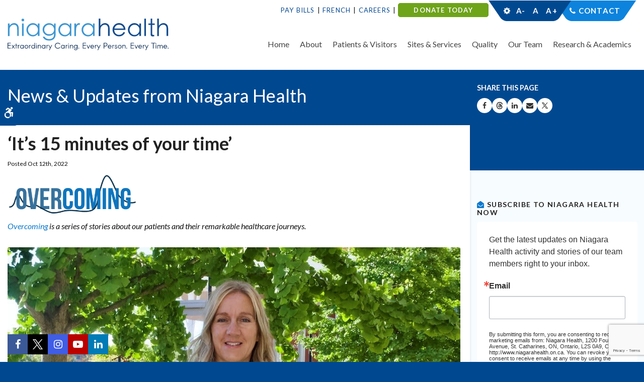

--- FILE ---
content_type: text/html; charset=UTF-8
request_url: https://www.niagarahealth.on.ca/site/news/2022/10/12/its-15-minutes-of-your-time
body_size: 9270
content:

    
    
    
    
    
    
    
    
    
    
    
    
    
    
    
    
 
    
    <!doctype html>
<html lang="en">
<head>
<title>‘It’s 15 minutes of your time’ - Niagara Health News, Updates & Publications</title>
<meta http-equiv="Content-Type" content="text/html; charset=utf-8" />



<meta name="generator" content="Tymbrel ( www.tymbrel.com )" />

<meta name="description" content="Your source for the latest Niagara Health news, updates, publications and Niagara Health Now." />
<meta name="keywords" content="Niagara Health, Niagara Health System, St. Catharines Hospital, Welland Hospital, Port Colborne Urgent Care, Fort Erie Urgent Care, Niagara Falls Hospital, South Niagara Hospital" />

  <meta property="og:url" content="https://www.niagarahealth.on.ca/site/news/2022/10/12/its-15-minutes-of-your-time" />
  <meta property="og:image" content="https://d2zp5xs5cp8zlg.cloudfront.net/image-71450-800.jpg" />

  <link rel="canonical" href="https://www.niagarahealth.on.ca/site/news/2022/10/12/its-15-minutes-of-your-time" />



<script type="text/javascript">
function clearDefault(element) {
  if (element.defaultValue == element.value) { element.value = "" }
}
</script>




  <link href="/assets/3898/css/global.css" rel="stylesheet" type="text/css" />
<link rel="shortcut icon" href="/images/787/favicon.ico" type="image/x-icon" />

      <script src="/assets/js/jquery-1.8.2.min.js" type="text/javascript" data-cmsi-js-1a96ecfa7997d56153ffc3d07bb90ca2="true"></script>
  





        
    
    
    
    
    
    <meta name="google-site-verification" content="WCiWAsWM2kPgagMplS3C4zLgDTKprVq-BI6Cguo-lic" />
    <meta name="viewport" content="width=device-width, initial-scale=1.0" />	

	<link rel="stylesheet" href="/images/787/yahoo/pure-min.css" />
	
	<!-- Support For Older Browsers -->
	<!--[if lte IE 9]>
		<script src="//html5shiv.googlecode.com/svn/trunk/html5.js"></script>
		<link rel="stylesheet" href="/images/787/css/legacy.css" />
	<![endif]-->

    <link rel="stylesheet" href="https://tymbrel.com/images/740/css/global-msg-bar-v2.css" />
    <link rel="stylesheet" href="/images/787/css/style-v5-1.css" />
  
  
  <script src="//code.jquery.com/ui/1.11.1/jquery-ui.js"></script>

<script>
$(document).ready(function() {
    $(".accordion").accordion({
        heightStyle: "content",
        collapsible: true,
        active: false
    });
    $(".cmsi-showcase-list").appendTo(".double-column");
    $(".cmsi-showcase-list").appendTo(".submenu-content");
});   

</script>

  
  

  
  
  
  
  
  
  
  
  
  
  
  
  
  
  
      
<meta name="verify-v1" content="eUC64n3nXh-PnpNRdW1kd9cBcq1djukHEee447fEZLk" />
<meta name="google-site-verification" content="eUC64n3nXh-PnpNRdW1kd9cBcq1djukHEee447fEZLk" />

  <link href="/6852/pagestyles.css" rel="stylesheet" type="text/css" data-cy="page-styles-css" />




<!-- Google Tag Manager Data Layer -->
<script>
  dataLayer = [];
</script>

  <!-- Google Tag Manager -->
  <script>(function(w,d,s,l,i){w[l]=w[l]||[];w[l].push({'gtm.start':
        new Date().getTime(),event:'gtm.js'});var f=d.getElementsByTagName(s)[0],
      j=d.createElement(s),dl=l!='dataLayer'?'&l='+l:'';j.async=true;j.src=
      'https://www.googletagmanager.com/gtm.js?id='+i+dl;f.parentNode.insertBefore(j,f);
    })(window,document,'script','dataLayer','GTM-5QQWNTM');</script>
  <!-- End Google Tag Manager -->


<!-- GA -->
<script>
window.ga=window.ga||function(){(ga.q=ga.q||[]).push(arguments)};ga.l=+new Date;
ga('create', 'UA-7413682-5', 'auto');
ga('send', 'pageview');
</script>
<script async src='https://www.google-analytics.com/analytics.js'></script>
<!-- /GA -->


<!-- GA4 -->
  <script async src="https://www.googletagmanager.com/gtag/js?id=G-17GCLG51EM"></script>
  <script>
    window.dataLayer = window.dataLayer || [];
    function gtag(){dataLayer.push(arguments);}
    gtag('js', new Date());

    gtag('config', 'G-17GCLG51EM');
  </script>
<!-- /GA4 -->


<style>
.bg1{
background-color: #e7f4fb;
border: 1px solid #b3d6e5;
padding: 5px;
}
</style>

<link href="https://d2l4d0j7rmjb0n.cloudfront.net" rel="preconnect">
<link href="https://tymbrel.com" rel="preconnect">
<link href="https://www.google-analytics.com" rel="preconnect">
<link href="https://www.googletagmanager.com" rel="preconnect">
<link href="https://ajax.googleapis.com" rel="preconnect">
<link href="https://use.fontawesome.com" rel="preconnect">
</head>

<!-- FOUNDATION GRID SUPPORT ADDED FOR IE -->
<!--[if lt IE 7]><body class="lt-ie9 lt-ie8 lt-ie7"><![endif]-->
<!--[if IE 7]><body class="lt-ie9 lt-ie8"><![endif]-->
<!--[if IE 8]><body class="lt-ie9"><![endif]-->
<!--[if gt IE 8]><!-->
<body><!-- Google Tag Manager -->
<noscript><iframe src="https://www.googletagmanager.com/ns.html?id=GTM-5QQWNTM" height="0" width="0" style="display:none;visibility:hidden"></iframe></noscript>
<!-- End Google Tag Manager -->

<!--<![endif]-->
<div class="site-container">

<div id="top"></div>
<div class="wrap">
	<a class="skip-to-content-link" href="#main">
		Skip to content
	</a>
	<div id="accessibility-toggle">
		<button id="accessibility-toggle__btn">
			<span class="fa fa-wheelchair-alt" aria-hidden="true"></span>
			<span class="sr-only">Accessible Version</span>
		</button>
	</div>
    

<!-- Header
============================================== -->
	<header>	
	    <div class="topBar">
			<div class="row">
				<div class="large-12 columns">
					<ul>
<li><a href="/site/pay-bills" title="Pay Bills" style="color: #044990;">Pay Bills</a></li>
<li><a href="/site/french-language-services" title="French Translation at Niagara Health" style="color: #044990;">French</a></li>
<li><a href="/site/careers" title="Careers at Niagara Health" style="color: #044990;">Careers</a></li>
<li class="donationBTN"><strong><span style="color: #ffffff;"><a href="https://niagarahealthfoundation.com/ways-to-donate/general/" title="Donate today - Support Niagara Health Foundation" target="_blank" style="color: #ffffff;">DONATE TODAY</a></span></strong></li>
</ul>
<ul>
<li>
<div class="accessibility"></div>
</li>
<li><span style="color: #ffffff;"><a href="/site/contact" style="color: #ffffff;">Contact</a></span></li>
</ul>
				</div>
			</div>
		</div>
		<div class="row">
			
			<div class="large-4 columns">
				<a href="/"><img src="/images/787/css/nhs-logo.svg" alt="Niagara Health | Extraodinary Caring. Every Person. Every Time." /></a>
			</div>
			
			<div class="large-8 columns">
				
				<nav>
					<ul>
          
    
    <li><a href="/site/home"   class="buttons" title="back to home">Home</a>

    
    
  </li>
            
                                                                                                                                                                                      
    <li><a href="/site/about-us"   class="buttons" title="About Niagara Health System">About</a>

    
          <ul>
              <li><a href="/site/about-us"    title="About Niagara Health System">About Niagara Health</a></li>
                      <li><a href="/site/dei"    title="Diversity, Equity and Inclusion at Niagara Health">Diversity, Equity and Inclusion</a></li>
                      <li><a href="/site/strategic-plan"    title="Strategic Plan">Strategic Plan</a></li>
                      <li><a href="/site/our-future"    title="">Our Future</a></li>
                      <li><a href="/site/accountability-transparency"    title="">Accountability & Transparency</a></li>
                      <li><a href="/site/board-of-directors"    title="Board of Directors">Board of Directors</a></li>
                      <li><a href="/site/news-and-publications"    title="Niagara Health News & Media">News & Media</a></li>
                      <li><a href="https://niagarahealthfoundation.com/"    target="_blank" aria-label="Opens in a new tab" title="Foundation">Niagara Health Foundation</a></li>
                      <li><a href="https://noht-eson.ca/"    target="_blank" aria-label="Opens in a new tab" title="Ontario Health Team">Ontario Health Team</a></li>
                      <li><a href="/site/privacy-and-confidentiality"    title="">Privacy and Confidentiality</a></li>
                      <li><a href="/site/south-niagara-hospital-project"    title="">South Niagara Hospital</a></li>
                      <li><a href="/site/senior-friendly"    title="">Senior Friendly</a></li>
                    </ul>
    
  </li>
            
                                                                                                                                                          
    <li><a href="/site/patient-and-visitor-information"   class="buttons" title="Niagara Health System Patients & Visitor Information">Patients & Visitors</a>

    
          <ul>
              <li><a href="/site/patient-and-visitor-information"    title="Niagara Health Patient and Visitor Information">Getting here</a></li>
                      <li><a href="/site/patients-visitors-general-information"    title="General information">Visiting Niagara Health</a></li>
                      <li><a href="/site/preparing-for-your-visit"    title="Preparing for your visit">Preparing for your visit</a></li>
                      <li><a href="/site/while-you-are-here"    title="While you're at Niagara Health">While you're here</a></li>
                      <li><a href="/site/discharge"    title="Preparing for Discharge at NH">Going home</a></li>
                      <li><a href="/site/keeping-you-safe"    title="Keeping you safe">Keeping you safe</a></li>
                      <li><a href="/site/patient-experience"    title="">Patient Experience</a></li>
                      <li><a href="https://www.niagarahealth.on.ca/site/emergency-and-urgent-care"    title="KYO">Know Your Healthcare Options</a></li>
                      <li><a href="/site/nhen"    title="">NH Engagement Network</a></li>
                      <li><a href="/site/navigator"    title="Navigator">Niagara Health Navigator</a></li>
                    </ul>
    
  </li>
            
                                                                                                                                                                        
    <li><a href="/site/services"   class="buttons" title="Services at NHS">Sites & Services</a>

    
          <ul>
              <li><a href="/site/services"    title="Niagara Health Services">Browse our Sites & Services</a></li>
                      <li><a href="/site/emergency-and-urgent-care"    title="Niagara Health Emergency & Urgent Care">Emergency & Urgent Care</a></li>
                      <li><a href="/site/cancer-care-oncology"    title="Niagara Health Cancer Care / Oncology">Cancer Care / Oncology</a></li>
                      <li><a href="/site/cardiac-services"    title="Cardiac Care">Cardiac Care</a></li>
                      <li><a href="/site/indigenous-care-services"    title="Indigenous Health Services & Reconciliation">Indigenous Health Services</a></li>
                      <li><a href="/site/kidney-care-program"    title="Niagara Health Kidney Care Program">Kidney Care Program</a></li>
                      <li><a href="/site/extended-care-unit"    title="Extended Care Unit">Long-Term Care</a></li>
                      <li><a href="/site/medical-imaging-services"    title="">Medical Imaging</a></li>
                      <li><a href="/site/mental-health-addictions"    title="Niagara Mental Health & Addictions">Mental Health & Addictions</a></li>
                      <li><a href="/site/stroke-care"    title="Stroke Care">Stroke Care</a></li>
                      <li><a href="/site/women-babies-children"    title="Niagara Health Women, Babies & Children">Women, Babies & Children</a></li>
                    </ul>
    
  </li>
            
                                                                                                  
    <li><a href="/site/quality-performance"   class="buttons" title="The quality of care at NHS">Quality</a>

    
          <ul>
              <li><a href="/site/quality-performance"    title="The quality of care at NHS">Overview</a></li>
                      <li><a href="/site/infection-prevention-control"    title="Infection Prevention & Control">Infection Prevention & Control</a></li>
                      <li><a href="/site/innovation"    title="">Innovation</a></li>
                      <li><a href="/site/leadingpractices"    title="Leading Practices">Leading Practices</a></li>
                      <li><a href="/site/his"    title="Hospital Information System">Hospital Information System</a></li>
                      <li><a href="/site/quality-safety-indicators"    title="Quality & Safety Indicators">Quality & Safety Indicators</a></li>
                    </ul>
    
  </li>
            
                                                                                                                
    <li><a href="/site/our-team"   class="buttons">Our Team</a>

    
          <ul>
              <li><a href="/site/our-team"   >Overview</a></li>
                      <li><a href="/site/careers"   >Careers</a></li>
                      <li><a href="/site/leadership-team"   >Leadership Team</a></li>
                      <li><a href="/site/auxiliaries"   >Auxiliaries</a></li>
                      <li><a href="/site/nursing"   >Nurses</a></li>
                      <li><a href="/site/physicians-at-the-nh"   >Physicians</a></li>
                      <li><a href="/site/volunteer-resources"   >Volunteers</a></li>
                    </ul>
    
  </li>
            
                                                        
    <li><a href="/site/researchacademics"   class="buttons">Research & Academics</a>

    
          <ul>
              <li><a href="/site/researchacademics"   >Overview</a></li>
                      <li><a href="/site/academics"   >Academics</a></li>
                      <li><a href="/site/knowledge-institute"   >Knowledge Institute</a></li>
                    </ul>
    
  </li>
      </ul>
				</nav>
			</div>
			
		</div><!-- /row -->
		
		
		
	</header><!-- /Header -->	
	


<div class="pageTitle" id="main">
	<div class="row">
		<div class="primary">
		    		    <div class="pgTitle">News &amp; Updates from Niagara Health</div>
		    		</div>
		
		<div class="secondary">
			<p>Share This Page</p>
			
<ul class="ss-share">
				<li><a class="ico-facebook" href="http://www.facebook.com/sharer.php?u=www.niagarahealth.on.ca/site/news/2022/10/12/its-15-minutes-of-your-time" rel="nofollow" target="_blank" aria-label="Share on Facebook | Opens in a New Tab"><span class="sr-only">Share on Facebook</span></a></li>
				
				<li><a class="ico-threads" href="http://www.threads.com/sharer.php?u=www.niagarahealth.on.ca/site/news/2022/10/12/its-15-minutes-of-your-time" rel="nofollow" target="_blank" aria-label="Share on Threads | Opens in a New Tab"><span class="sr-only">Share on Threads</span></a></li>
			
					<li><a class="ico-linkedin" href="http://linkedin.com/share?text=www.niagarahealth.on.ca/site/news/2022/10/12/its-15-minutes-of-your-time" rel="nofollow" target="_blank" aria-label="Share on Linkedin | Opens in a New Tab"><span class="sr-only">Share on Linkedin</span></a></li>	
				
<li>
  <button class="ico-email"

     rel="nofollow"
     aria-label="Share by Email"
     onclick="window.location.href='mailto:?subject=Visit%20the%20Niagara%20Health%20System%27s%20Website.&body='+window.location.href; return false;">
    <span class="sr-only">Share by Email</span>
  </button>
</li>

	

				
				<li><a class="ico-twitter" href="http://x.com/share?text=www.niagarahealth.on.ca/site/news/2022/10/12/its-15-minutes-of-your-time" rel="nofollow" target="_blank" aria-label="Share on X | Opens in a New Tab"><span class="sr-only">Share on X</span></a></li>
	
			</ul>
			
		</div>		
	</div>
</div>


<!-- Main Content
============================================== -->
	<div class="content internal">
		
		<div class="row">
			<main class="primary">
			    
			                    
                                
                                
                                
                
                <!-- CONTENT HIDDEN -->
                                <h1>‘It’s 15 minutes of your time’</h1>
                <div class="cmsi-single-blog-post blog-post">
    <div class="entry-full">
        <p class="meta meta-author" data-cy="blog-author"></p>
        <p class="meta">Posted Oct 12th, 2022         </p>

        <div class="entry-content">
            <div class="tymbrel-row" >  <div class="tymbrel-col tymbrel-col-12">
            <p><img src="/files/Overcominglogo2-original.png" alt="A logo that says Overcoming with a lifeline through the word" width="257" height="83" /></p> <p><em><a href="/site/news/category/news" title="Overcoming">Overcoming</a> is a series of stories about our patients and their remarkable healthcare journeys.</em></p>
      </div>
</div>
<div class="tymbrel-row" >  <div class="tymbrel-col tymbrel-col-12">
            <p><img src="/files/Avia.jpg" alt="Avia Whitehorne is encouraging women to book their mammograms after the routine test detected breast cancer in the Niagara Health employee" width="900" /></p> <p><strong><span style="font-size: 8pt;">Avia Whitehorne is encouraging women to book their routine mammograms after cancerous cells were discovered during the Niagara Health Administrative Assistant's own routine check-up.</span></strong></p>
      </div>
</div>
<div class="tymbrel-row" >  <div class="tymbrel-col tymbrel-col-12">
            <p class="leadin">If you’re friends with Avia Whitehorne, there’s a good chance she’s asked whether you’ve booked a mammogram recently.</p> <p>It has become as standard for the Administrative Assistant at Niagara Health and breast cancer survivor as ‘How are you?’</p> <p>If you tell her you haven’t, Avia will argue a strong case to make an appointment.</p> <p>“If you’re eligible, go. It’s 15 minutes of your time,” Avia says. “Early detection matters.”</p> <p>Avia knows because when she turned 50 in January, she got a letter from Cancer Care Ontario encouraging her to book an appointment for a routine mammogram through the <a href="https://www.cancercareontario.ca/en/cancer-care-ontario/programs/screening-programs/ontario-breast-obsp" target="_blank" title="Ontario Breast Screening Program">Ontario Breast Screening Program (OBSP).</a></p> <p>She was in no rush to do it, but Avia, who overcame thyroid cancer in 2018, eventually picked up the phone. In hindsight, she’s relieved she did.</p> <p>Within a week of her appointment in April, she got a call from OBSP letting her know her radiologist noticed a shadow in her mammogram images. They wanted to take more images to get a clearer look at what it might be.</p> <p>After her second mammogram confirming it was more than a shadow, Avia went for a biopsy. She was diagnosed with ductal carcinoma in situ, one of the earliest forms of breast cancer. The diagnosis came about a month after that first mammogram appointment she almost didn’t make.</p> <img src="/files/avaibellringing2-original.jpg" alt="A woman in jeans and a tank top stands under a bell ready to ring it." height="558" align="right" width="396" /> <p>“I felt nothing at all – no bumps, no lumps,” Avia recalls. “Had I not gotten that letter from Cancer Care Ontario, I wouldn’t have gone (for a mammogram). I had zero indication anything was there.”</p> <p>Avia underwent surgery at the St. Catharines Site in early May to remove the cancerous cells. Her surgeon, Dr. Christopher Blewett, “was amazing” at explaining what would happen. Her surgery was a success and, about a month later, Avia began radiation treatments with Radiation Oncologist Dr. David Cuthbert, which lasted seven weeks.</p> <p>Other than feeling tired and some discomfort, she felt few side effects. Now, more than a month since her last treatment, life is largely back to normal. Avia is cancer-free and thankful to every person involved in her <a href="/site/breast-screening" title="Breast Screening at Niagara Health">diagnosis and care at Niagara Health</a>, and for the support she received throughout the process from OBSP.</p> <p>“It was caught early and it was very treatable. I survived it,” Avia says. “My radiologist, Dr. Lily Fan, is my No. 1 hero because she saw a speck of something on an image and said she’s not sure if that’s normal or not. If she had written it off as a shadow and waited a year, I would have likely faced more serious treatment.”</p> <p>Instead, she’s having some serious conversations with those closest to her. She’s also sharing her story in other ways, including on social media, to remind the people in her life to take care of themselves and book a mammogram.</p> <p>“I want people to take it seriously and go for your mammogram,” she says. “It could make the difference between an easier treatment and worst-case scenario.”</p> <p><em><a href="/site/breast-screening" title="Breast Cancer Awareness Month">October is Breast Cancer Awareness Month</a>, an annual campaign to raise awareness about the impact of breast cancer.</em></p> <p><em><strong>Photo above right:</strong> Avia Whitehorne rings the bell to mark the end of her radiation treatment at the Walker Family Cancer Centre. </em></p> <h3>Did you know?</h3> <p>Niagara Health has three full-service Ontario Breast Screening Program (OBSP) centres and assessment clinics in Niagara Falls, St. Catharines and Welland. The St. Catharines Site offers appointments on evenings and weekends in addition to regular weekday hours. </p> <p>Women, trans and nonbinary people between 50 and 74 are eligible for breast cancer screening and can schedule a mammogram every two years without a doctor’s referral through the Ontario Breast Screening Program (OBSP). </p> <p>To book a screening appointment, call:</p> <p><strong>St. Catharines OBSP Centre</strong> - 905-378-4647 x46345</p> <p><strong>Niagara Falls OBSP Centre</strong> - 905-358-4952</p> <p><strong>Welland OBSP Centre</strong> - 905-732-5434</p> <p><a href="https://www.cancercareontario.ca/en/cancer-care-ontario/programs/screening-programs/ontario-breast-obsp#:~:text=To%20book%20a%20screening%20appointment,Ontario%20Breast%20Screening%20Program%20Locations." target="_blank" title="Ontario Breast Screening Program">Learn more about the Ontario Breast Screening Program</a></p> <p></p> <p></p>
      </div>
</div>

            
            
            <p class="post-footer">
                        </p>

        </div>
    </div>
</div>



                				
			</main><!-- /primary -->
			
			
			<div class="secondary">
				<aside class="sub-navigation" role="navigation" aria-label="Secondary">
				<h3><i aria-hidden="true" class="fa fa-envelope-open"></i> Subscribe to Niagara Health Now</h3>
<!-- Begin Constant Contact Inline Form Code -->
<div class="ctct-inline-form" data-form-id="cc99b135-d3d7-4005-ac66-ffe259aff620"></div>
<!-- End Constant Contact Inline Form Code -->
<h3><i aria-hidden="true" class="fa fa-filter"></i> Filter by category</h3>
<ul class="services">
<li><a href="/site/news/category/news/" target="_blank" title="See all Niagara Health news">All News</a></li>
<li><a href="/site/accountability-transparency/annual-reports" target="_blank" title="Niagara Health annual reports">Annual Reports</a></li>
<li><a href="/site/news/category/covid-19/" target="_blank" title="See all COVID-19 updates at Niagara Health">COVID-19 updates</a></li>
<li><a href="/site/news/category/diversity-equity-and-inclusion/" target="_blank" title="See all updates on Diversity, Equity and Inclusivity">Diversity, Equity and Inclusivity</a></li>
<li><a href="/site/news/category/his" target="_blank" title="Latest updates on Niagara Health's Hospital Information System">Hospital Information System</a></li>
<li><a href="/site/news/category/overcoming/" target="_blank" title="See all patient stories">Overcoming stories</a></li>
<li><a href="/site/news/category/building-a-healthier-niagara" target="_blank" title="See the latest updates on the new South Niagara Hospital">South Niagara Hospital</a></li>
<li><a href="/site/news/category/take-five" target="_blank" title="Take Five physician series">Take Five</a></li>
<li><a href="/site/news/category/innovation/" target="_blank" title="See all technology and innovation stories at Niagara Health">Technology and Innovation</a></li>
<li><a href="/site/news/category/thought-leadership/" target="_blank" title="Read all thought leadership stories">Thought Leadership</a></li>
<li><a href="/site/news/category/we-are-niagara-health/" target="_blank" title="See all we are Niagara Health stories">We are Niagara Health stories</a></li>
<li><a href="/site/news/category/communiques-de-sante-niagara" title="Communiqués de Santé Niagara">Communiqués de Santé Niagara</a></li>
</ul>
				</aside>
				
				<aside>
				    				        
				    					
				</aside>
			</div>			
		</div>
		
		
	</div><!-- /content -->

</div><!-- /wrap -->




<div class="quickLinksBtm">
	<div class="row">
		<div class="large-12 columns">
			<h4>Extraordinary Caring. Every Person. Every Time.</h4>
<ul role="presentation" aria-label="Quick Links">
<li><a href="/site/compliments-concerns" title="Compliments / Concerns">Compliments / Concerns</a></li>
<li><a href="/site/discharge" title="Discharge From Hospital">Discharge From Hospital</a></li>
<li><a href="http://www.niagarahealthfoundation.com" title="Help Build a Healthier Niagara - Support Niagara Health Foundation" target="_blank" rel="noopener noreferrer">Support NH</a></li>
<li><a href="/site/website-directory" title="Niagara Health webiste directory">Website Directory</a></li>
<li><a href="/site/volunteer-resources" title="Niagara Health Volunteers">Volunteers</a></li>
<li><a href="/site/parking" title="Parking for Patients &amp; Visitors">Parking</a></li>
</ul>
		</div>
	</div>
</div>



<div class="cta">
	<div class="row">
		<div class="large-9 columns">
			<p><img src="/images/787/css/nhs-logo-cta.svg" alt="Niagara Health System" />
			</p>
		</div>
		<div class="large-3 columns">
			<form id="frmSearch" method="get" action="/site/search" role="search">
			    <label for="page_search" class="sr-only">Search</label>
				<input id="page_search" class="keyword" type="text" name="kw" value="Search" onclick="clearDefault(this);">
				<button type="submit" name="btnSubmit"><i class="fa fa-search" aria-hidden="true"></i><span class="sr-only">Search</span></button>
			</form>
		</div>
	</div>
</div>




<!-- Footer
============================================== -->
<footer>

	<div class="row">
		<div class="large-3 columns">
				<div><a href="/site/dei" title="Niagara Health recognized as one of Canada’s Best Diversity Employers"><img src="/files/logo_seals/2025diversityreversescalableen.svg" alt="Niagara Health recognized as one of Canada’s Best Diversity Employers" height="100" width="127" style="display: block; margin-left: auto; margin-right: auto;" /></a></div>
		</div>
		
		<div class="large-3 columns">
				<div><a href="/site/accreditation" target="_blank" title="Exemplary Standing with Accreditation Canada"><img src="/files/Accreditation.png" width="109" height="100" alt="Niagara Health celebrates Exemplary Standing by Accreditation Canada." style="display: block; margin-left: auto; margin-right: auto;" /></a></div>
		</div>
		
		<div class="large-3 columns">
				<div><img src="/files/2026hnregularstandard-backgrounden.jpg" alt="Hamilton-Niagara Top 100 Employers blue and green waterfall logo with the year, 2026" width="100" style="display: block; margin-left: auto; margin-right: auto;" /></div>
<div><a href="https://reviews.canadastop100.com/top-employer-niagara-health" target="_blank" title="Niagara Health named Hamilton-Niagara Top Employer"></a></div>
		</div>
		
		<div class="large-3 columns">
				<div><a href="https://www.niagarahealth.on.ca/site/dei" target="_blank" title="Niagara Health celebrates National Pride Month"><img src="/files/NHPRIDE.png" alt="Niagara Health Pride" width="102" height="102" style="display: block; margin-left: auto; margin-right: auto;" /></a></div>
		</div>
		
	</div>
	
	<hr role="presentation" />
	
	<div class="row copyright">

		<div class="large-3 columns">
			
			<ul>
<li><a href="/site/policies" title="Disclaimers &amp; Privacy Statement">Privacy Statement</a></li>
<li><a href="/site/news-media-policy" title="News Media Policy, Niagara Health">Media Policy</a></li>
<li><a href="/site/social-media-guidelines" title="Social Media Participation Guidelines for the Public">Social Media Guidelines</a></li>
<li><a href="/site/remote-access-links" title="Niagara Health Login">Members Login</a></li>
</ul>
			
			<p class="pgUp"><a href="#top">Back to Top</a></p>
			
			<p>Copyright &copy; 2026. All Rights Reserved.<br />
				1200 Fourth Ave., St. Catharines, ON, L2S OA9</p>
			</p>
		</div>
		
		<div class="large-6 columns">
				<div style="text-align: center;">Funding support provided by:</div>
<div><a href="https://noht-eson.ca/" target="_blank" title="Niagara Ontario Health Team - Équipe Santé Ontario Niagara"><img src="/files/NOHTESONLogoReverseWhite-4-e1652992564264.png" alt="Niagara Ontario Health Team - Équipe Santé Ontario Niagara" style="display: block; margin-left: auto; margin-right: auto;" /></a></div>
		</div>
		<div class="large-3 columns">
            <p><a href="https://delta4digital.com/" target="_blank" class="cmsi" aria-label="Delta4 Digital | Opens in a new tab"><img src="https://d2l4d0j7rmjb0n.cloudfront.net/agency/1/files/delta4-digital-logo-horizontal-slogan.svg" alt="Smarter Websites Designed by Delta4 Digital" loading="lazy" /></a></p>
			<br>
			<p>Managed with <a href="http://www.tymbrel.com/site/home" target="_blank" aria-label="Tymbrel | Opens in a New Tab">Tymbrel</a></p>
		</div>
		
	</div>
	
</footer><!-- /row  -->



<div class="socialLinks">
	<ul aria-label="Niagara Health's Social Media">
<li class="facebook"><a href="https://www.facebook.com/NiagaraHealth" target="_blank" rel="noopener noreferrer" aria-label="Facebook | Opens in a New Tab"><span class="sr-only">Facebook</span></a></li>
<li class="twitter"><a href="https://twitter.com/niagarahealth" target="_blank" rel="noopener noreferrer" aria-label="Twitter | Opens in a New Tab"><span class="sr-only">Twitter</span></a></li>
<li class="instagram"><a href="https://www.instagram.com/niagarahealth" target="_blank" rel="noopener noreferrer" aria-label="Instagram | Opens in a New Tab"><span class="sr-only">Instagram</span></a></li>
<li class="youTube"><a href="https://www.youtube.com/channel/UCNxwx4yubUHEPnjXq901B1g" target="_blank" rel="noopener noreferrer" aria-label="YouTube | Opens in a New Tab"><span class="sr-only"><span class="sr-only">YouTube</span></span></a></li>
<li class="linkedIn"><a href="https://www.linkedin.com/company/792083" target="_blank" rel="noopener noreferrer" aria-label="LinkedIn | Opens in a New Tab"><span class="sr-only">LinkedIn</span></a></li>
</ul>
</div>

<!-- Begin Constant Contact Active Forms -->
<script> var _ctct_m = "feb09e3c4ecd4b8ab4507f6a3951151a"; </script>
<script id="signupScript" src="//static.ctctcdn.com/js/signup-form-widget/current/signup-form-widget.min.js" async defer></script>
<!-- End Constant Contact Active Forms -->




<!-- JavaScript
============================================== -->

<script src="https://ajax.googleapis.com/ajax/libs/webfont/1.5.18/webfont.js"></script>

<script>
 WebFont.load({
    google: {
      families: ['Lato:300,400,700,900,300i,400i,700i,900i']
    }
  });
</script> 


<!-- Support For Older Browsers -->
	<!--[if lte IE 9]>
		<script src="/images/787/js/css3-mediaqueries.js"></script>
	<![endif]-->



<script src="/images/787/js/min/scripts-v2-min.js"></script>


<script src="https://use.fontawesome.com/7a2e746270.js"></script>
</body>
<!--
S: us-app01
C: 787
D: 2026-01-31 17:20:57
V: 3898
T: 0.0416
-->

</html>


  
  
  
  
  
  
  
  
  
  
  
  
  
  
  
  
  
  
  
  
  
  
  
  
  
  
  
  
  
  
  
  
  
  
  
  
  
  
  
  
  

--- FILE ---
content_type: text/html; charset=utf-8
request_url: https://www.google.com/recaptcha/api2/anchor?ar=1&k=6LfHrSkUAAAAAPnKk5cT6JuKlKPzbwyTYuO8--Vr&co=aHR0cHM6Ly93d3cubmlhZ2FyYWhlYWx0aC5vbi5jYTo0NDM.&hl=en&v=N67nZn4AqZkNcbeMu4prBgzg&size=invisible&anchor-ms=20000&execute-ms=30000&cb=hbzcf1ipo6zs
body_size: 49383
content:
<!DOCTYPE HTML><html dir="ltr" lang="en"><head><meta http-equiv="Content-Type" content="text/html; charset=UTF-8">
<meta http-equiv="X-UA-Compatible" content="IE=edge">
<title>reCAPTCHA</title>
<style type="text/css">
/* cyrillic-ext */
@font-face {
  font-family: 'Roboto';
  font-style: normal;
  font-weight: 400;
  font-stretch: 100%;
  src: url(//fonts.gstatic.com/s/roboto/v48/KFO7CnqEu92Fr1ME7kSn66aGLdTylUAMa3GUBHMdazTgWw.woff2) format('woff2');
  unicode-range: U+0460-052F, U+1C80-1C8A, U+20B4, U+2DE0-2DFF, U+A640-A69F, U+FE2E-FE2F;
}
/* cyrillic */
@font-face {
  font-family: 'Roboto';
  font-style: normal;
  font-weight: 400;
  font-stretch: 100%;
  src: url(//fonts.gstatic.com/s/roboto/v48/KFO7CnqEu92Fr1ME7kSn66aGLdTylUAMa3iUBHMdazTgWw.woff2) format('woff2');
  unicode-range: U+0301, U+0400-045F, U+0490-0491, U+04B0-04B1, U+2116;
}
/* greek-ext */
@font-face {
  font-family: 'Roboto';
  font-style: normal;
  font-weight: 400;
  font-stretch: 100%;
  src: url(//fonts.gstatic.com/s/roboto/v48/KFO7CnqEu92Fr1ME7kSn66aGLdTylUAMa3CUBHMdazTgWw.woff2) format('woff2');
  unicode-range: U+1F00-1FFF;
}
/* greek */
@font-face {
  font-family: 'Roboto';
  font-style: normal;
  font-weight: 400;
  font-stretch: 100%;
  src: url(//fonts.gstatic.com/s/roboto/v48/KFO7CnqEu92Fr1ME7kSn66aGLdTylUAMa3-UBHMdazTgWw.woff2) format('woff2');
  unicode-range: U+0370-0377, U+037A-037F, U+0384-038A, U+038C, U+038E-03A1, U+03A3-03FF;
}
/* math */
@font-face {
  font-family: 'Roboto';
  font-style: normal;
  font-weight: 400;
  font-stretch: 100%;
  src: url(//fonts.gstatic.com/s/roboto/v48/KFO7CnqEu92Fr1ME7kSn66aGLdTylUAMawCUBHMdazTgWw.woff2) format('woff2');
  unicode-range: U+0302-0303, U+0305, U+0307-0308, U+0310, U+0312, U+0315, U+031A, U+0326-0327, U+032C, U+032F-0330, U+0332-0333, U+0338, U+033A, U+0346, U+034D, U+0391-03A1, U+03A3-03A9, U+03B1-03C9, U+03D1, U+03D5-03D6, U+03F0-03F1, U+03F4-03F5, U+2016-2017, U+2034-2038, U+203C, U+2040, U+2043, U+2047, U+2050, U+2057, U+205F, U+2070-2071, U+2074-208E, U+2090-209C, U+20D0-20DC, U+20E1, U+20E5-20EF, U+2100-2112, U+2114-2115, U+2117-2121, U+2123-214F, U+2190, U+2192, U+2194-21AE, U+21B0-21E5, U+21F1-21F2, U+21F4-2211, U+2213-2214, U+2216-22FF, U+2308-230B, U+2310, U+2319, U+231C-2321, U+2336-237A, U+237C, U+2395, U+239B-23B7, U+23D0, U+23DC-23E1, U+2474-2475, U+25AF, U+25B3, U+25B7, U+25BD, U+25C1, U+25CA, U+25CC, U+25FB, U+266D-266F, U+27C0-27FF, U+2900-2AFF, U+2B0E-2B11, U+2B30-2B4C, U+2BFE, U+3030, U+FF5B, U+FF5D, U+1D400-1D7FF, U+1EE00-1EEFF;
}
/* symbols */
@font-face {
  font-family: 'Roboto';
  font-style: normal;
  font-weight: 400;
  font-stretch: 100%;
  src: url(//fonts.gstatic.com/s/roboto/v48/KFO7CnqEu92Fr1ME7kSn66aGLdTylUAMaxKUBHMdazTgWw.woff2) format('woff2');
  unicode-range: U+0001-000C, U+000E-001F, U+007F-009F, U+20DD-20E0, U+20E2-20E4, U+2150-218F, U+2190, U+2192, U+2194-2199, U+21AF, U+21E6-21F0, U+21F3, U+2218-2219, U+2299, U+22C4-22C6, U+2300-243F, U+2440-244A, U+2460-24FF, U+25A0-27BF, U+2800-28FF, U+2921-2922, U+2981, U+29BF, U+29EB, U+2B00-2BFF, U+4DC0-4DFF, U+FFF9-FFFB, U+10140-1018E, U+10190-1019C, U+101A0, U+101D0-101FD, U+102E0-102FB, U+10E60-10E7E, U+1D2C0-1D2D3, U+1D2E0-1D37F, U+1F000-1F0FF, U+1F100-1F1AD, U+1F1E6-1F1FF, U+1F30D-1F30F, U+1F315, U+1F31C, U+1F31E, U+1F320-1F32C, U+1F336, U+1F378, U+1F37D, U+1F382, U+1F393-1F39F, U+1F3A7-1F3A8, U+1F3AC-1F3AF, U+1F3C2, U+1F3C4-1F3C6, U+1F3CA-1F3CE, U+1F3D4-1F3E0, U+1F3ED, U+1F3F1-1F3F3, U+1F3F5-1F3F7, U+1F408, U+1F415, U+1F41F, U+1F426, U+1F43F, U+1F441-1F442, U+1F444, U+1F446-1F449, U+1F44C-1F44E, U+1F453, U+1F46A, U+1F47D, U+1F4A3, U+1F4B0, U+1F4B3, U+1F4B9, U+1F4BB, U+1F4BF, U+1F4C8-1F4CB, U+1F4D6, U+1F4DA, U+1F4DF, U+1F4E3-1F4E6, U+1F4EA-1F4ED, U+1F4F7, U+1F4F9-1F4FB, U+1F4FD-1F4FE, U+1F503, U+1F507-1F50B, U+1F50D, U+1F512-1F513, U+1F53E-1F54A, U+1F54F-1F5FA, U+1F610, U+1F650-1F67F, U+1F687, U+1F68D, U+1F691, U+1F694, U+1F698, U+1F6AD, U+1F6B2, U+1F6B9-1F6BA, U+1F6BC, U+1F6C6-1F6CF, U+1F6D3-1F6D7, U+1F6E0-1F6EA, U+1F6F0-1F6F3, U+1F6F7-1F6FC, U+1F700-1F7FF, U+1F800-1F80B, U+1F810-1F847, U+1F850-1F859, U+1F860-1F887, U+1F890-1F8AD, U+1F8B0-1F8BB, U+1F8C0-1F8C1, U+1F900-1F90B, U+1F93B, U+1F946, U+1F984, U+1F996, U+1F9E9, U+1FA00-1FA6F, U+1FA70-1FA7C, U+1FA80-1FA89, U+1FA8F-1FAC6, U+1FACE-1FADC, U+1FADF-1FAE9, U+1FAF0-1FAF8, U+1FB00-1FBFF;
}
/* vietnamese */
@font-face {
  font-family: 'Roboto';
  font-style: normal;
  font-weight: 400;
  font-stretch: 100%;
  src: url(//fonts.gstatic.com/s/roboto/v48/KFO7CnqEu92Fr1ME7kSn66aGLdTylUAMa3OUBHMdazTgWw.woff2) format('woff2');
  unicode-range: U+0102-0103, U+0110-0111, U+0128-0129, U+0168-0169, U+01A0-01A1, U+01AF-01B0, U+0300-0301, U+0303-0304, U+0308-0309, U+0323, U+0329, U+1EA0-1EF9, U+20AB;
}
/* latin-ext */
@font-face {
  font-family: 'Roboto';
  font-style: normal;
  font-weight: 400;
  font-stretch: 100%;
  src: url(//fonts.gstatic.com/s/roboto/v48/KFO7CnqEu92Fr1ME7kSn66aGLdTylUAMa3KUBHMdazTgWw.woff2) format('woff2');
  unicode-range: U+0100-02BA, U+02BD-02C5, U+02C7-02CC, U+02CE-02D7, U+02DD-02FF, U+0304, U+0308, U+0329, U+1D00-1DBF, U+1E00-1E9F, U+1EF2-1EFF, U+2020, U+20A0-20AB, U+20AD-20C0, U+2113, U+2C60-2C7F, U+A720-A7FF;
}
/* latin */
@font-face {
  font-family: 'Roboto';
  font-style: normal;
  font-weight: 400;
  font-stretch: 100%;
  src: url(//fonts.gstatic.com/s/roboto/v48/KFO7CnqEu92Fr1ME7kSn66aGLdTylUAMa3yUBHMdazQ.woff2) format('woff2');
  unicode-range: U+0000-00FF, U+0131, U+0152-0153, U+02BB-02BC, U+02C6, U+02DA, U+02DC, U+0304, U+0308, U+0329, U+2000-206F, U+20AC, U+2122, U+2191, U+2193, U+2212, U+2215, U+FEFF, U+FFFD;
}
/* cyrillic-ext */
@font-face {
  font-family: 'Roboto';
  font-style: normal;
  font-weight: 500;
  font-stretch: 100%;
  src: url(//fonts.gstatic.com/s/roboto/v48/KFO7CnqEu92Fr1ME7kSn66aGLdTylUAMa3GUBHMdazTgWw.woff2) format('woff2');
  unicode-range: U+0460-052F, U+1C80-1C8A, U+20B4, U+2DE0-2DFF, U+A640-A69F, U+FE2E-FE2F;
}
/* cyrillic */
@font-face {
  font-family: 'Roboto';
  font-style: normal;
  font-weight: 500;
  font-stretch: 100%;
  src: url(//fonts.gstatic.com/s/roboto/v48/KFO7CnqEu92Fr1ME7kSn66aGLdTylUAMa3iUBHMdazTgWw.woff2) format('woff2');
  unicode-range: U+0301, U+0400-045F, U+0490-0491, U+04B0-04B1, U+2116;
}
/* greek-ext */
@font-face {
  font-family: 'Roboto';
  font-style: normal;
  font-weight: 500;
  font-stretch: 100%;
  src: url(//fonts.gstatic.com/s/roboto/v48/KFO7CnqEu92Fr1ME7kSn66aGLdTylUAMa3CUBHMdazTgWw.woff2) format('woff2');
  unicode-range: U+1F00-1FFF;
}
/* greek */
@font-face {
  font-family: 'Roboto';
  font-style: normal;
  font-weight: 500;
  font-stretch: 100%;
  src: url(//fonts.gstatic.com/s/roboto/v48/KFO7CnqEu92Fr1ME7kSn66aGLdTylUAMa3-UBHMdazTgWw.woff2) format('woff2');
  unicode-range: U+0370-0377, U+037A-037F, U+0384-038A, U+038C, U+038E-03A1, U+03A3-03FF;
}
/* math */
@font-face {
  font-family: 'Roboto';
  font-style: normal;
  font-weight: 500;
  font-stretch: 100%;
  src: url(//fonts.gstatic.com/s/roboto/v48/KFO7CnqEu92Fr1ME7kSn66aGLdTylUAMawCUBHMdazTgWw.woff2) format('woff2');
  unicode-range: U+0302-0303, U+0305, U+0307-0308, U+0310, U+0312, U+0315, U+031A, U+0326-0327, U+032C, U+032F-0330, U+0332-0333, U+0338, U+033A, U+0346, U+034D, U+0391-03A1, U+03A3-03A9, U+03B1-03C9, U+03D1, U+03D5-03D6, U+03F0-03F1, U+03F4-03F5, U+2016-2017, U+2034-2038, U+203C, U+2040, U+2043, U+2047, U+2050, U+2057, U+205F, U+2070-2071, U+2074-208E, U+2090-209C, U+20D0-20DC, U+20E1, U+20E5-20EF, U+2100-2112, U+2114-2115, U+2117-2121, U+2123-214F, U+2190, U+2192, U+2194-21AE, U+21B0-21E5, U+21F1-21F2, U+21F4-2211, U+2213-2214, U+2216-22FF, U+2308-230B, U+2310, U+2319, U+231C-2321, U+2336-237A, U+237C, U+2395, U+239B-23B7, U+23D0, U+23DC-23E1, U+2474-2475, U+25AF, U+25B3, U+25B7, U+25BD, U+25C1, U+25CA, U+25CC, U+25FB, U+266D-266F, U+27C0-27FF, U+2900-2AFF, U+2B0E-2B11, U+2B30-2B4C, U+2BFE, U+3030, U+FF5B, U+FF5D, U+1D400-1D7FF, U+1EE00-1EEFF;
}
/* symbols */
@font-face {
  font-family: 'Roboto';
  font-style: normal;
  font-weight: 500;
  font-stretch: 100%;
  src: url(//fonts.gstatic.com/s/roboto/v48/KFO7CnqEu92Fr1ME7kSn66aGLdTylUAMaxKUBHMdazTgWw.woff2) format('woff2');
  unicode-range: U+0001-000C, U+000E-001F, U+007F-009F, U+20DD-20E0, U+20E2-20E4, U+2150-218F, U+2190, U+2192, U+2194-2199, U+21AF, U+21E6-21F0, U+21F3, U+2218-2219, U+2299, U+22C4-22C6, U+2300-243F, U+2440-244A, U+2460-24FF, U+25A0-27BF, U+2800-28FF, U+2921-2922, U+2981, U+29BF, U+29EB, U+2B00-2BFF, U+4DC0-4DFF, U+FFF9-FFFB, U+10140-1018E, U+10190-1019C, U+101A0, U+101D0-101FD, U+102E0-102FB, U+10E60-10E7E, U+1D2C0-1D2D3, U+1D2E0-1D37F, U+1F000-1F0FF, U+1F100-1F1AD, U+1F1E6-1F1FF, U+1F30D-1F30F, U+1F315, U+1F31C, U+1F31E, U+1F320-1F32C, U+1F336, U+1F378, U+1F37D, U+1F382, U+1F393-1F39F, U+1F3A7-1F3A8, U+1F3AC-1F3AF, U+1F3C2, U+1F3C4-1F3C6, U+1F3CA-1F3CE, U+1F3D4-1F3E0, U+1F3ED, U+1F3F1-1F3F3, U+1F3F5-1F3F7, U+1F408, U+1F415, U+1F41F, U+1F426, U+1F43F, U+1F441-1F442, U+1F444, U+1F446-1F449, U+1F44C-1F44E, U+1F453, U+1F46A, U+1F47D, U+1F4A3, U+1F4B0, U+1F4B3, U+1F4B9, U+1F4BB, U+1F4BF, U+1F4C8-1F4CB, U+1F4D6, U+1F4DA, U+1F4DF, U+1F4E3-1F4E6, U+1F4EA-1F4ED, U+1F4F7, U+1F4F9-1F4FB, U+1F4FD-1F4FE, U+1F503, U+1F507-1F50B, U+1F50D, U+1F512-1F513, U+1F53E-1F54A, U+1F54F-1F5FA, U+1F610, U+1F650-1F67F, U+1F687, U+1F68D, U+1F691, U+1F694, U+1F698, U+1F6AD, U+1F6B2, U+1F6B9-1F6BA, U+1F6BC, U+1F6C6-1F6CF, U+1F6D3-1F6D7, U+1F6E0-1F6EA, U+1F6F0-1F6F3, U+1F6F7-1F6FC, U+1F700-1F7FF, U+1F800-1F80B, U+1F810-1F847, U+1F850-1F859, U+1F860-1F887, U+1F890-1F8AD, U+1F8B0-1F8BB, U+1F8C0-1F8C1, U+1F900-1F90B, U+1F93B, U+1F946, U+1F984, U+1F996, U+1F9E9, U+1FA00-1FA6F, U+1FA70-1FA7C, U+1FA80-1FA89, U+1FA8F-1FAC6, U+1FACE-1FADC, U+1FADF-1FAE9, U+1FAF0-1FAF8, U+1FB00-1FBFF;
}
/* vietnamese */
@font-face {
  font-family: 'Roboto';
  font-style: normal;
  font-weight: 500;
  font-stretch: 100%;
  src: url(//fonts.gstatic.com/s/roboto/v48/KFO7CnqEu92Fr1ME7kSn66aGLdTylUAMa3OUBHMdazTgWw.woff2) format('woff2');
  unicode-range: U+0102-0103, U+0110-0111, U+0128-0129, U+0168-0169, U+01A0-01A1, U+01AF-01B0, U+0300-0301, U+0303-0304, U+0308-0309, U+0323, U+0329, U+1EA0-1EF9, U+20AB;
}
/* latin-ext */
@font-face {
  font-family: 'Roboto';
  font-style: normal;
  font-weight: 500;
  font-stretch: 100%;
  src: url(//fonts.gstatic.com/s/roboto/v48/KFO7CnqEu92Fr1ME7kSn66aGLdTylUAMa3KUBHMdazTgWw.woff2) format('woff2');
  unicode-range: U+0100-02BA, U+02BD-02C5, U+02C7-02CC, U+02CE-02D7, U+02DD-02FF, U+0304, U+0308, U+0329, U+1D00-1DBF, U+1E00-1E9F, U+1EF2-1EFF, U+2020, U+20A0-20AB, U+20AD-20C0, U+2113, U+2C60-2C7F, U+A720-A7FF;
}
/* latin */
@font-face {
  font-family: 'Roboto';
  font-style: normal;
  font-weight: 500;
  font-stretch: 100%;
  src: url(//fonts.gstatic.com/s/roboto/v48/KFO7CnqEu92Fr1ME7kSn66aGLdTylUAMa3yUBHMdazQ.woff2) format('woff2');
  unicode-range: U+0000-00FF, U+0131, U+0152-0153, U+02BB-02BC, U+02C6, U+02DA, U+02DC, U+0304, U+0308, U+0329, U+2000-206F, U+20AC, U+2122, U+2191, U+2193, U+2212, U+2215, U+FEFF, U+FFFD;
}
/* cyrillic-ext */
@font-face {
  font-family: 'Roboto';
  font-style: normal;
  font-weight: 900;
  font-stretch: 100%;
  src: url(//fonts.gstatic.com/s/roboto/v48/KFO7CnqEu92Fr1ME7kSn66aGLdTylUAMa3GUBHMdazTgWw.woff2) format('woff2');
  unicode-range: U+0460-052F, U+1C80-1C8A, U+20B4, U+2DE0-2DFF, U+A640-A69F, U+FE2E-FE2F;
}
/* cyrillic */
@font-face {
  font-family: 'Roboto';
  font-style: normal;
  font-weight: 900;
  font-stretch: 100%;
  src: url(//fonts.gstatic.com/s/roboto/v48/KFO7CnqEu92Fr1ME7kSn66aGLdTylUAMa3iUBHMdazTgWw.woff2) format('woff2');
  unicode-range: U+0301, U+0400-045F, U+0490-0491, U+04B0-04B1, U+2116;
}
/* greek-ext */
@font-face {
  font-family: 'Roboto';
  font-style: normal;
  font-weight: 900;
  font-stretch: 100%;
  src: url(//fonts.gstatic.com/s/roboto/v48/KFO7CnqEu92Fr1ME7kSn66aGLdTylUAMa3CUBHMdazTgWw.woff2) format('woff2');
  unicode-range: U+1F00-1FFF;
}
/* greek */
@font-face {
  font-family: 'Roboto';
  font-style: normal;
  font-weight: 900;
  font-stretch: 100%;
  src: url(//fonts.gstatic.com/s/roboto/v48/KFO7CnqEu92Fr1ME7kSn66aGLdTylUAMa3-UBHMdazTgWw.woff2) format('woff2');
  unicode-range: U+0370-0377, U+037A-037F, U+0384-038A, U+038C, U+038E-03A1, U+03A3-03FF;
}
/* math */
@font-face {
  font-family: 'Roboto';
  font-style: normal;
  font-weight: 900;
  font-stretch: 100%;
  src: url(//fonts.gstatic.com/s/roboto/v48/KFO7CnqEu92Fr1ME7kSn66aGLdTylUAMawCUBHMdazTgWw.woff2) format('woff2');
  unicode-range: U+0302-0303, U+0305, U+0307-0308, U+0310, U+0312, U+0315, U+031A, U+0326-0327, U+032C, U+032F-0330, U+0332-0333, U+0338, U+033A, U+0346, U+034D, U+0391-03A1, U+03A3-03A9, U+03B1-03C9, U+03D1, U+03D5-03D6, U+03F0-03F1, U+03F4-03F5, U+2016-2017, U+2034-2038, U+203C, U+2040, U+2043, U+2047, U+2050, U+2057, U+205F, U+2070-2071, U+2074-208E, U+2090-209C, U+20D0-20DC, U+20E1, U+20E5-20EF, U+2100-2112, U+2114-2115, U+2117-2121, U+2123-214F, U+2190, U+2192, U+2194-21AE, U+21B0-21E5, U+21F1-21F2, U+21F4-2211, U+2213-2214, U+2216-22FF, U+2308-230B, U+2310, U+2319, U+231C-2321, U+2336-237A, U+237C, U+2395, U+239B-23B7, U+23D0, U+23DC-23E1, U+2474-2475, U+25AF, U+25B3, U+25B7, U+25BD, U+25C1, U+25CA, U+25CC, U+25FB, U+266D-266F, U+27C0-27FF, U+2900-2AFF, U+2B0E-2B11, U+2B30-2B4C, U+2BFE, U+3030, U+FF5B, U+FF5D, U+1D400-1D7FF, U+1EE00-1EEFF;
}
/* symbols */
@font-face {
  font-family: 'Roboto';
  font-style: normal;
  font-weight: 900;
  font-stretch: 100%;
  src: url(//fonts.gstatic.com/s/roboto/v48/KFO7CnqEu92Fr1ME7kSn66aGLdTylUAMaxKUBHMdazTgWw.woff2) format('woff2');
  unicode-range: U+0001-000C, U+000E-001F, U+007F-009F, U+20DD-20E0, U+20E2-20E4, U+2150-218F, U+2190, U+2192, U+2194-2199, U+21AF, U+21E6-21F0, U+21F3, U+2218-2219, U+2299, U+22C4-22C6, U+2300-243F, U+2440-244A, U+2460-24FF, U+25A0-27BF, U+2800-28FF, U+2921-2922, U+2981, U+29BF, U+29EB, U+2B00-2BFF, U+4DC0-4DFF, U+FFF9-FFFB, U+10140-1018E, U+10190-1019C, U+101A0, U+101D0-101FD, U+102E0-102FB, U+10E60-10E7E, U+1D2C0-1D2D3, U+1D2E0-1D37F, U+1F000-1F0FF, U+1F100-1F1AD, U+1F1E6-1F1FF, U+1F30D-1F30F, U+1F315, U+1F31C, U+1F31E, U+1F320-1F32C, U+1F336, U+1F378, U+1F37D, U+1F382, U+1F393-1F39F, U+1F3A7-1F3A8, U+1F3AC-1F3AF, U+1F3C2, U+1F3C4-1F3C6, U+1F3CA-1F3CE, U+1F3D4-1F3E0, U+1F3ED, U+1F3F1-1F3F3, U+1F3F5-1F3F7, U+1F408, U+1F415, U+1F41F, U+1F426, U+1F43F, U+1F441-1F442, U+1F444, U+1F446-1F449, U+1F44C-1F44E, U+1F453, U+1F46A, U+1F47D, U+1F4A3, U+1F4B0, U+1F4B3, U+1F4B9, U+1F4BB, U+1F4BF, U+1F4C8-1F4CB, U+1F4D6, U+1F4DA, U+1F4DF, U+1F4E3-1F4E6, U+1F4EA-1F4ED, U+1F4F7, U+1F4F9-1F4FB, U+1F4FD-1F4FE, U+1F503, U+1F507-1F50B, U+1F50D, U+1F512-1F513, U+1F53E-1F54A, U+1F54F-1F5FA, U+1F610, U+1F650-1F67F, U+1F687, U+1F68D, U+1F691, U+1F694, U+1F698, U+1F6AD, U+1F6B2, U+1F6B9-1F6BA, U+1F6BC, U+1F6C6-1F6CF, U+1F6D3-1F6D7, U+1F6E0-1F6EA, U+1F6F0-1F6F3, U+1F6F7-1F6FC, U+1F700-1F7FF, U+1F800-1F80B, U+1F810-1F847, U+1F850-1F859, U+1F860-1F887, U+1F890-1F8AD, U+1F8B0-1F8BB, U+1F8C0-1F8C1, U+1F900-1F90B, U+1F93B, U+1F946, U+1F984, U+1F996, U+1F9E9, U+1FA00-1FA6F, U+1FA70-1FA7C, U+1FA80-1FA89, U+1FA8F-1FAC6, U+1FACE-1FADC, U+1FADF-1FAE9, U+1FAF0-1FAF8, U+1FB00-1FBFF;
}
/* vietnamese */
@font-face {
  font-family: 'Roboto';
  font-style: normal;
  font-weight: 900;
  font-stretch: 100%;
  src: url(//fonts.gstatic.com/s/roboto/v48/KFO7CnqEu92Fr1ME7kSn66aGLdTylUAMa3OUBHMdazTgWw.woff2) format('woff2');
  unicode-range: U+0102-0103, U+0110-0111, U+0128-0129, U+0168-0169, U+01A0-01A1, U+01AF-01B0, U+0300-0301, U+0303-0304, U+0308-0309, U+0323, U+0329, U+1EA0-1EF9, U+20AB;
}
/* latin-ext */
@font-face {
  font-family: 'Roboto';
  font-style: normal;
  font-weight: 900;
  font-stretch: 100%;
  src: url(//fonts.gstatic.com/s/roboto/v48/KFO7CnqEu92Fr1ME7kSn66aGLdTylUAMa3KUBHMdazTgWw.woff2) format('woff2');
  unicode-range: U+0100-02BA, U+02BD-02C5, U+02C7-02CC, U+02CE-02D7, U+02DD-02FF, U+0304, U+0308, U+0329, U+1D00-1DBF, U+1E00-1E9F, U+1EF2-1EFF, U+2020, U+20A0-20AB, U+20AD-20C0, U+2113, U+2C60-2C7F, U+A720-A7FF;
}
/* latin */
@font-face {
  font-family: 'Roboto';
  font-style: normal;
  font-weight: 900;
  font-stretch: 100%;
  src: url(//fonts.gstatic.com/s/roboto/v48/KFO7CnqEu92Fr1ME7kSn66aGLdTylUAMa3yUBHMdazQ.woff2) format('woff2');
  unicode-range: U+0000-00FF, U+0131, U+0152-0153, U+02BB-02BC, U+02C6, U+02DA, U+02DC, U+0304, U+0308, U+0329, U+2000-206F, U+20AC, U+2122, U+2191, U+2193, U+2212, U+2215, U+FEFF, U+FFFD;
}

</style>
<link rel="stylesheet" type="text/css" href="https://www.gstatic.com/recaptcha/releases/N67nZn4AqZkNcbeMu4prBgzg/styles__ltr.css">
<script nonce="FOOI_8NrzqkZcZmrKFKDNw" type="text/javascript">window['__recaptcha_api'] = 'https://www.google.com/recaptcha/api2/';</script>
<script type="text/javascript" src="https://www.gstatic.com/recaptcha/releases/N67nZn4AqZkNcbeMu4prBgzg/recaptcha__en.js" nonce="FOOI_8NrzqkZcZmrKFKDNw">
      
    </script></head>
<body><div id="rc-anchor-alert" class="rc-anchor-alert"></div>
<input type="hidden" id="recaptcha-token" value="[base64]">
<script type="text/javascript" nonce="FOOI_8NrzqkZcZmrKFKDNw">
      recaptcha.anchor.Main.init("[\x22ainput\x22,[\x22bgdata\x22,\x22\x22,\[base64]/[base64]/[base64]/[base64]/[base64]/UltsKytdPUU6KEU8MjA0OD9SW2wrK109RT4+NnwxOTI6KChFJjY0NTEyKT09NTUyOTYmJk0rMTxjLmxlbmd0aCYmKGMuY2hhckNvZGVBdChNKzEpJjY0NTEyKT09NTYzMjA/[base64]/[base64]/[base64]/[base64]/[base64]/[base64]/[base64]\x22,\[base64]\\u003d\\u003d\x22,\x22w47CgipHEsK9aMOPAXLDssKsRmJkwogoRMOpD3/DgGV6woUtwrQ5wqtiWgzClTbCk3/[base64]/[base64]/DjRLDnF7DjTQgwqTDi0fDg383E8O7HsKMwq/DpS3DvCjDncKPwpsPwptfOMOSw4IWw78jesKawoQeEMO2bF59E8OwAcO7WTNRw4UZwrPCo8OywrRfwqTCujvDoxBSYTLCsSHDkMKDw5FiwovDtyjCtj03wqfCpcKNw6bCtxIdwqrDpGbCncKYaMK2w7nDicKbwr/DiG4kwpxXwq/CgsOsFcK1wrDCsTA/[base64]/[base64]/DucKVwro1cRl3wqjCssKVFXnCr8KPB8KHdATDjktSEwbDtcODXRBVSsKLHlXDt8KDIMKFURzDsWkEw4/CnMOhKcOCwqbDvD7ChMO7Y2HCtmVhwqRgwpdOwq5ZcMOiBW8sehMBw7QpBA3DkcK/b8OUwovDrMKzwpVVRjHDrWLDinFDVlTDgMOBMMKJwocQUMKzasKFVsKuwqsrYREjaDHCpsK3w44fwqbCscKewr4fwp1yw5tvNsK/[base64]/Cm8K5CcOXH8O0wp4dO0Zww5HCi37DrMKLw7XCkS7Cm07DizJlw6zCn8O0w4o5X8KSwq3CmWnDnsOLHhfDtMONwpwCVCF9GcK1bGtcwoYJWMOFw5PCpMK0PMOYw4/ClcOMw6vCvklLw5dywoAKwprCr8OEZ0DConTCncO0Tx0awqx5wqlXEsKGdzIUwrnCiMOrw5seCQYLfsKGbsKIQ8KtZREew7prw5tXRcK5UsOfDcO1ecOuw6x9w7TCvMKdw5bCj04SF8O9w74qw5/[base64]/DvcOgwod3MsOCYcKQw6LDlMOrwqXCuxw/FMKkN0g4EMK/[base64]/bMKDwoXDn0XDmMK6wo3DvMKEwpx1LQjCrGE0wpk+ZMKFwrXCtEggNmLChsOlDsOuOFcnw4jCtEHCkEJBwqRbw7nCmsOYTzx0JFtjR8OxZcKMSsK1w6jCg8O4wrQVwocCUkLCg8OIPncbwr3Dr8KARyspZsOgD3LCgVAjwp0/GMOjw5smwrk1G3lgDQUZwrQsK8K1w5jDmD4NUCPCg8K4bFvCoMO2w70KJzJBQlDDkULCkMKQw5/Dq8K0F8Opw6wiw7/DkcKzDMOKVsOKJkJIw5tYN8OLwp5qw4TClHfCkMKEJcK7wqLChHvDsmPDvcKjakwWwqcATgzCjHzDoTHCpsKwAgpswo7DoUzCuMOGw7fDgsK0CCQUc8OIwpTCgBLDrMKLLzpXw78bwpvDtnnDsBpDL8Oiw73CtMOLY2DDn8OHag/Dh8O1bA3CoMO8Z1nCqWQ1NMKgRMOcwpTCusKMwofCkXbDmMKbw5xSW8OjwqlEwpLCvEDCmyLDqMK6HVTCngfChcOzLn/Di8O+w7HClF5HI8OUWw/[base64]/Diy8gGMKbw4fDqsKAQcOGw4pXw68MwrvCiyFjw5F3LDNqFw1GNcODJMKPwq5gwo3DqcK/w6JzIsKhwoZjBsOwwo4FPToewpQ7w7jChcOZfcOcwqzDicOnw6XCicOPflwmOQ/[base64]/DpcOPw4AbeChjLMOpw57DrWNww7HCkcOxw44LwqZ9w4EMwq8cH8Kvwo7CvsOZw4YCEgBNUMKJdnvCr8K7DMKsw7EBw44Uwr1bSUgswonCksOQw7PDjW0qwp5SwqF8w7sMw4nCskzChDTDs8KwYCDCrsOsRl/CncKoFWvDicOASF5wZ1hlwrbCuzkDwogBw49Vw5sPw5hkczXCoGQMD8Olw6/CrcODRsKVSVTDmmYsw7UCwpXCqsOqTxVFw5zDrMKZE0bDo8KBw43Cgk7DkMOWwpQ2bsOJw5NpX3/DvMOIwrjCiRrCjSrCjsODW3vDnsOGVVbCusK1w5ALwpHDhA12wqLCq3jDhTLDvsOAw4/ClF8Yw6rCuMODw7bDny/DocKzwr3CmMKIfMKsPQM5McOpbEZTHGYBw7kiw4TDnBDDgGXCg8KESCHDr0/DjcO0KsO4w4/CocKow6wkw5HDim7CsmwvQEoPw5/DrUPDk8Knw4jDrcKDZsO4wqIWJQVNwrkvE1xUIhN7PcOqFT3Dv8KvaD4fw5EIwojDsMK5SMOhZCTCjmx/w4AzM1bCkmEcHMO2w7bDjE/Cum96HsOXSAx9wqvCiWEkw7dkTsK+woDCpsOxKMOzw7vCnV7Dmz5Gw6tJw5bDlsKxwp1dH8KCw7PDgcKQw5cAGMKsEMObEVHCmBXCqsKew7JLSsOWL8KVw6oyb8KswonCkX8Ew5fDjWXDrwUeUANQwpQxO8K2wqbCvwrDlsK7wrjCjAkFHsO8Q8KmNm/DuDjDsDIWWT3DsXIkEsOXPiTDnMOuwqtJLm7ChknDswjCv8OiFsK3OcKXwpvDtMOZwrsjPkVyw67Ch8OuAMOABAkKw7kbw4jDtwQZw5vCm8KdworCuMOpw4kyUFt1N8OSQsKsw7rCiMKnJjLDiMKtw6ohdcOdwowAwqdmwo/[base64]/Cm8OaKsKdwozCinTCosKgJ8KHwpwPHxwBRMOLw7JxDhDDsMOqEsK1w6rDhUIFciDCljkLwr5mw4LDsATCrWEdw6PDv8Ojw4s/wpLDu3RdBsKxbgc7wpt3E8KaXCfCtMKLYwvDi0I/[base64]/CpTY8w7bCsMORwqPDlMOEwqDDqMKNRsKcAsOyw4h0AsO3woFYQMO0wpPCv8O3ZcOtwpJDfsKKwrs8wr/[base64]/CpMOqwp8pwobCqhTChXEgw5TDtsOww6nDhsOowpjDtcK9EUjCkcK5f31SKMKqDcKbAArCgcKmw7dGw7LCnsOIwojDkgxVTMKBM8KuwrTCocKNKhPCsDF1w4PDlsKUwqLDo8KMwqklwoANwoDDp8KRw5nDpcKJWcKbYjXCjMOEC8K/D2DDkcK5TXzCkMOFHVrClcKVfMKiTMO3wpYIw5ZEwqV3wpHDmSrCvMOlTMKyw7/DmDrDmxgUEA7Cn3M7W1TDlBjCvkbDtDPDtsK6w7l/woXCgMO4woVxw5Y9RFwFwqQTTMOpZMOgFsKTwq89wrYxw5DCnUzDmcO1T8O9w5XCmcO7wrxGYkXDrDTCpcObw6XDpxkpNQVbwqhYNsK/w4JZU8OlwrtiwoRySsO1PSljwpLCsMK4ccOhw7N3RkHCnQDCp0PCsE85SE7CnXHDhsOvVlkfwpBtwpTCgk5FRjkyV8KBExTCo8O7Y8KdwrlnXsOkw44twr/Dt8ObwrFew5Qtw5BEXcKCw7FvJ0TDuX4BwqZnwqzCn8KHH0hoUsKaTADClFjDjh5kU2gCw4F2w5nCnQrDpz3CiGxzwo/DqznDk3RiwpIIwpzCtiLDk8K+w7cUC1c4CMKRw4jCgsOmw6rDiMKIw4TCtzojWcOlw6Rnw4rDrMK6JHJ/wqDDgkUjZMOqw4rCucOHe8Oawq4zdcOuDcKqSmZww5UaIMOYw4XDqw3CtcKTHhBUfScYw7HChiNywq/DvxZZXMKjw7BhS8OFwpvDvlTDm8OXwobDtU07IyjDtMOiGG/DiE57Bj/DnsOSwpzDj8O3woPCjDfDmMK8BQTDuMKzw4UOwq/Dmmh0wpUIGcO4IsO5wpPCvcKARlg4w73CghtPeHhfPsKFw4RmMMO5wrXCmw/DsSN8asOVExjCvcOSwofDq8Kxw7rDkURCcDAPWilXEMK6w5BzGWPDiMKSK8OaeTLCgk3CnQTCksKjw5XCpHjDpcKqwrrCrcOuNcKTM8OzakzCqWMmMMKTw6bDs8KBwpfDq8Kuw7lPwoNww7vDisKiG8KpwpDCnxPCgcKFfHbDrMO6wrIuIwDCocKXN8O2AcKRw7/CisKJWz7CrH7CucKxw5cKwrJDw4x/WGt7Oj9UwqfClwLDnh9/VHAKwpdxQRZ+OsOzJ1Vvw4QSICEAw7MPdsKiccKAXALDiW/CicOXw6DDtUzCoMOsJwwnHX/DjMKAw77Dt8KDSMOJOsKPw6HCiEvDgsK4CUzCusKIRcOvwoLDusOjTEbCtBPDol/DhMO/RcOQYMONBsOzwpFvSMOwwq3Ck8KsUCHCvXN9wq3CnnkZwqBiwo/Di8KQw6QKL8OIwpXCgm7Dq2DDmcKVEUZ5JsOSw53DtMKeBGVQw6/[base64]/[base64]/DgGknC1BXw5fDpsOJfMK4asO0wrhcw6hLw6zCocKawrjCt8KKClPDmXzDiAZXUznCvsOCwpU3Tz1Mw7DCuFlOwrHCgsKvKcKFwq4+wqVNwpdOwrtWwp3DnGfCmHXDkEzDqAzCv09vYcODFMORVU/Dtz/[base64]/[base64]/CiBfCpMKNIcOfaSVEKsONRinChsKTID9LdMKsEMKBwpAawrvCiUl5Q8OWw7QELBTCs8Knw6zDlsKSwoJSw5bCkXoaTcKaw5NOWWHDv8OARcOWwp/DosO/P8KUd8ODw7JvCXIdwq/[base64]/CosO9wqAiwp/CqcOOR8K4w4crw5DDsAfDjgPDvg1zXXhDC8OnP2ZXwoLCinhUGcOxw6tGYUfDnnFXw4Akw6pzNRLDkiYww7LDlMKYw40zVcOQw5o0fhXDtwZlJmZwwqjCo8KCaSNvw4rDmMK9w4bCvMO4V8OWw7zDucKQwo57w6DCq8Ktwposw5DDqMO2w5/DtkEaw7PDqUrDtMKeGhvCux7CgU/[base64]/Cjw8KHsOTJzTDvcKNwpPCsjDCsETCqMOmw5jCvQ4rTcK3Bj/[base64]/CssOYwp3DmWxMwrjCicO6Jy3Cs8O9w5NWwpLChDYmwopkw48jw7x/wojCnsOXUMOuwpIvwplZRcKrAcODUA7CvWfDpsOabMK5bcKxwrwOw4BnJsK4w7Fjw4V1wpYXP8KYw63ClsOZW0khw7sRwrjDpsOiYMKIw6/CvsOTwrtWwr3Cl8Kzw6zDi8KvDRgUw7Z5w7ZaWxgGw4EfecOLbMKWwoJgwqkZwrjCisKGw7wRBMKXw6LDrcKdYBnCrsKrHmxGw6BKMR3ClMOwCsOnwpXDusK/w6zCtic1w7XCssKtwrM3wrjCojzDmcOwwpfCjsOAwpQeBGbCpW9of8ONXsKvKMK1P8OwYsOuw55cCCbDucKsUcOuXSVyBsKQw6Mmw47CocKvw6Zgw5fDs8Otw5TDlktqXjtLQT1LGBDDmsOSw4HCqsOpSyoeLBHCkcKWCEF/w4IKa0xGw54ncz14BMKYw4fCjlUxasOCNsOYOcKWw7hcw4rDpzUnw43DlsO4PMKtRMOmfsOnwoomGCfChSPDncKgQsO4GxnDtUIvJA9QwrgLw4bDvcKXw6RNW8O/wpBfw5jClC5twrfDoW7Dm8OjHhkBwrglCUBQwq/DkUvDsMOdIcKvfgURVsOpwqfCpTjCi8KkYMKrwqXDp0rDmnZ/JMKSIjPCucKIwqBNwp/DvmXCkXJxw598fADCl8KYRMOXw4bDhg16QSw8a8KleMK4Ai7CqMOPMcKgw6ZkecKowr5QSMKPwq1LcE7DocO0w7vCrsOmwr4CaB5GwqnDnE84eSXCvT0Iwr5ZwpvDnl9UwqNzHwp8w5M/wozCn8KcwpnDhGpGwrUmG8Kow5k5BsKAwpXCicKJbcKFw5AuZlk7w4jDmsOCbQ3CnsKhwp1Qw6PDmgEQwr9hMsKTwqTDpcO4PsKQFGzCr1BMeWjCoMKdE0zDu0LDnsKewoHDqsKsw5k/[base64]/CkgHDiGViw7/CoTVTAGDCqMOxL8Osw6lUwrABKMORworDn8KDTTXCjxJ9w5XDkznDj1spwoh/w7jCiUgNYx4zw4TDl14Sw43DscKMw6chwpUxw7XCm8K+Tis8DAzCmS9SRcOqeMO9dAvCmcO/XXZVw5zDn8OXw6TCkmXDk8KAT0EawpRRwoDDvmrDmcOUw6bCjcKQwpDDm8KzwoxMasK1An0/[base64]/CiTLDtnLDm3AdesKwWiHCsHpHQMO7JsOuIsO7w4PDq8KkM3Irw7vCjMOsw7UcRw15BnfChxY4w7zCjsKrTGDClFV5EAjDnW/DhcKfHSdiZ3TChxt0wqsvwq7Cv8OuwqnDkUHDpcKiLsO4w5fCmhktwp/DuXDDu3w8U0vDkQNowos6MMO1wrMIw4VUwo4Pw6Jgw65kGMKDw6I0w5rCpCJ5D3XDicKib8KlOMOrw4lEIMOxY3LCg2EVw6rCix/DtBtTwotqwrgpHglqFSzDnWnDn8OwMsKZAzXDjsKww7BACRBtw7vCncKvVT3Djxh4w5HDssKewrPCrsKCX8KRW3l3SSRywr4lw6VPw6B3wpLCr0DDsX3CqBVvw6vCk006w6JaaE5zw5fCjjzDlMKUDSx9GU/Dk0PCu8KwEnbCocO6wp5uBwcnwpAaVcO5VsO1w5BPwrN8F8OaK8K3w4pYwqvCrWHCvMKMwrBwQMKdw7h0Sk/Cvy9zfMOKDMODUsOfXMKCamrDrXrDjlrDlXjDpzHDhsOgw4BMwr1mwrnChsKdw4fClXJhw6kfAsKOwrLDi8K0worCg0wXdMKmdsKSw6YoAT/Dh8OgwqYhCsOWcMOoNEXDpsKOw4BBR2VlQB/Chg7CosKEIh3DpnpTw4nClhbDshXCjcKVMVTDgErCrMOAcWc3wo8Bw78ySMOKWll4w7zCn3zDhsKhPFHCnk/CszVaw6nDrknCiMOlw5vChidnZMK1VsKnw51CZsKUw4U3fcKSwr3Cuic7QH85QmXDrwl5wqgDZUA2fBwmw70vwrDCrT01PMKESCLDlz/CsFzDp8KqRcKsw7x5eRMfwrcdBQ4gE8OkCGUVwqjCth5zwpowT8KNMTNxOcONw7nDhMKawrTDnMO7RMO9wrwgEsKww7/DtsK8wpTDskspdR/DtFsvw4XCi3zDqCsJwp8uPsOpwo/[base64]/CtARVJFxww5bClMOFYMOmw6h7wpYcwrozw6J+UsK4w63Du8ObBw3DlcO/[base64]/[base64]/CksKcYcKlwqTDjRXCncKmwpnDksK7BWDCjsOuDGgkw4sVHXLDucOjw73DrcOZFQB6w5oJw7zDr2YBw6wedmjCixsjw6PDv1bDujHDqcKyXBnDicORwrrDvsOHw7AObwsIw6MrLcOvccO4I07CoMO5wrbDtcOBOsOCw6E/HMOFwofCh8Kvw7pxVsKRXMKbcSrCpMOKwrcFwopfwoPDpF7CmsOZw6bCoRPCosKAwoDDv8K8AcO/Vwl1w7HCnBghfcKRwp3Dp8K7w6/ChMKrfMKDw7/DoMKeJ8Orw6/Dr8KTw7nDgy4VCW8Lw5/DrQHCoycLw4IEHQ51wpEEZsOtwroAwrXDqMKheMK9NU4bR33ChMKNKQVgCcKzw6IueMOYw4/[base64]/DkHAkCWfClBU8B8OXbMOdw6AGQ8OTUMOhRR0tw6PClMKjPD/[base64]/ChcKrw7HDlnF1F8OZfkTCpFPDjUzDoV/Dv1PDq8Oyw6zDkiJgwpNEPMOzw6rCpm7CnsKdacOKw6PCpD89eRHDlsObwrHCgEMGKA3DlcKfZcOmw7VNwofDoMKmZFTClj3DsRPCucKXwrfDukNadcOLM8OlPMKVwpRnw4bChQnDpcOuw5Q4WMKoY8KNMsOJXMK/w7xqw6J0wqdDUcOlwrjDqsKHw4xJwqXDuMO+w5RWwrUAwpsFw53Dn0Fmw7kGw6jDjMKpwoTCphbCkVnCvSzDkRzDrsOgwonDl8KvwqoEfjUiOxFoXCvDmDbDhcOJwrDDvcKMcMOwwq9wc2bDjUc8Wi7DglFIaMOrPcK0A2zCknzCqhHCl3LDpSTCocOSD0Vww6/DnsOMImDCi8OTasOUw49gwrTDjcKSwrbCpcOWw7bDpMO4F8KcCHvDqsKAbHYQw4LDhhvCksKvKsKBwq4fwqTDtcOUw6QAwqrCjHI5HcOBw7srBgIPaVxMQSsyA8Oww5pbbhzDkkDCrAMIIH/[base64]/DhsOJwrErwoLCucOXw7rDi0DDkMKAwqnDpgXCmMKuw7nDoWvDqcK3dzDCucKnwpPDtlnDkBHDuSguw7FdMsOjbMOLwo/[base64]/wpvDkW/DpmXCgT8Rw4QOwrvCrWdywqnDqsOcwrDDsTcRQCxYNsKobsKmFMKRQsKua1dowpo+w7AhwrhoK0nDszw6IcKhEsKew45tw7HCq8KLPV/DpEcqw5BEwoPDg0QPwqZ9wq4zCmvDql5He054w4bDu8OiScK1dUfCqcOGwr5LwpnChsOOL8KPwopUw4ARI1wawqJBNHHDvi3CqC/ClXnDlB3CgHk/w77CjgfDmsOnw4vClCDCpcOZfCZyw6Atw5Mmw4/Dt8O1T3FWwrI7w59DK8KLBsOud8OmAmV7WMOqFg/[base64]/[base64]/Cu0jCpVMwJUdWRcK6w599X8K7HyvCusODwp/[base64]/DhMKCMcK5JhpBAsOTNzfDiMOEw4wiWzLDvXzCuQ3CksKxw7/DtgHCrQzCrcO+wqUtw5JcwrUmw63CjMKjwqnDpzdaw7dua3DDicO0wrZlQ3Uqe3pEUWDDpsKBaiACWx9PZsOUP8ORCcKGKS/CsMKnFy3DisKTC8Kzw5/Dtj5MDzEywpopWcOVwpnCpBdMIsKKdxbDgsOmwr95wqgjJsO7MBDDpTbClSNow4l5w43DqcK8wpLCh2A9HVx+csOnNsOFBcOBw4rDlT1OwovCisOXRDB5VcOuTsOawrbDssO/GjXDgMK0w74aw7AARSzDqsKtby/CqGJSw67Cg8K3b8KFw43CmE08w7LDjcOIJsKWccO1woYDdzrClUxoYXxWw4XCgykeJcKYw4vChSDDlsOkwq81FzXCtnjCpcO3wrlYN3dawqI/SW/[base64]/ZcKJXGfCn8ODw4fDnsOtCS/DlcOsw6nDvsKfCyoWwoPCiErCnWMRw4B7B8KywqkawrMQRcOIworCmSjCuQU8wqLCjMKLASTClcOvw5RxesKOBiHDq1PDscOiw7HDiC7CicKYQSrDixbDrD9IeMKqw40Fw6o6w5oSwoV8w6sTY2Y3GGJoXcKcw47DqMKjVVLCtk/Ci8OYw6MvwqTCp8KbdkPChW0MWMOhDMKbNhfDuXk2MsOycRzCjUjCoklWwqlMRXvDjwVnw7ARZCnDpWTDscKIfRrDuA/[base64]/DvMOLQcOIRGvCgcOgDyjCswrCkzYkw57CgXwdbMK6wpvDnUBcGQ1swqrDiMKwNVY6J8KPTcKzwpvCuSjDm8O5asKWw6x/w4/[base64]/DusKEDR1Fw5kKdMKGGSnCtwNvbcOjwopSw5TDlcKAajXDm8Kdw49/U8OTD2PDtyNBwpgEw6YCAy88w6nDlcODw69jCWl6TTfCq8KydsOpaMKkwrVYKRpcwqk1w5nDjVwow5XCsMKgBMO0UsKTDsKbH0XCm3B9Vn3DosKkwpFlHcO8w4zCtsK+c0PDiSbDksOcIsKjwpcrwpzCrcOGw53Du8KfYsOXw6bCm2s/dsOqwoPCgcOwEU3DtWs0QMOcY303w6vDpsKeAETDnlR6YsObw6cuQHJiJx3CjMKewrJ5esOZciHCjTjCpsKKw6kHw5EMwqDDmwnDo3AZw6DClsKowqRNKcKXU8OqBhHCqcKeDXkXwrkUKVombG/ChcK7wqA4aVBCS8Kgwq/CknHDicKEw4tTw7xqwo3DqsKmLklsWcOHYjrCkC7CjcKUwqwFLTvCrMOAQVXDtsKHw5g9w5MqwptcDFPDsMOtOsOOUsKwYy1pwp7Dvwt/P0nDhXJNKMKgBTF1wovCjsKqHnTDrsKBOMKdw4HCscOHNsOmwqY+wo/CqcOjLcOKw6TClMK5asKEDGLCvT7Cny8eW8KLw7/Dv8OawrNRw5pBLMKSw5R/[base64]/CqzgeMSXDpQ/Dj8OEw5EuwpTCjMKcwqrDhSHDsUfDpS/DicOEw7Ryw6VwB8KkwqxHTCgwdMOhJWlvL8OwwoxNw7zCvQ7DlH3DiXPDg8KYwpjCrnzDucKowo/Dul3DgsO4w7bChCUfw68lw6R5w5MSY3cNRcKLw64owqLDqcOLwpnDkMKDahzCjMKsRjE0VMK0dMO5U8K7w4ZBC8KxwooLIU7DvcKNwrDCpTJJwpLDhXTDjy/CoDQcKWxvwrTCpVvCmsOAf8O2wo5HKMKKL8OPwr/CvlBFYjEoQMKXw7ICwp9Nw61Kw4jCgULDpsOnw7IOwo3ChRkdwooDUsO+ZGXDpsKYwoLDtyfDm8O8woTCgzsmwoZ/wqhOwqFlwrEvFsOyOh3DlkDCrMOnGl/[base64]/DkGJnG1E9w7AXw7/DpFTDuSDDtMOwwqwzwo3ComgROwFlwoDCpVooAidkBD/DjMOEw5Y0wosew4JUGMKTOcK1w6wowqYRe1XDm8O3w4xFw5LDnhUfwocpUMOywp3DhcKHPMKralTDr8KWw7XDviVvSGMywoh8HcK5N8KhdhjCuMOMw6/DqMOdB8OELV0DJkdaw5LCkA8Ew53DjVLCmU8VwqLCk8OEw5PDuy7Dg8KxO1QGOcKAw4rDpFF9wo/Du8Oqwo3DncK+Pi/CjGpudTleWlTDgTDCsUzDkRwWwoYSw6rDiMK9Wl18w6PDrcOtw5UAAG/Ds8KxXMOsaMKuQsKKwrtXVWYnwo8Xw7TDrAXCocOaZsKIwrvCqcK4w7PCiVF2aUFRw6x5PMOXw4sZJ2PDlR7CrcO3w7PCocKlw4XCtcK8K2fDgcKWwrnDlnrClcOZIFTCuMOlwqfDrG7CkAwtwp8Cw5TDicO4QmZtfnvCnMO2w7/[base64]/w6TDtUHCm05zeVvDulnDkMO/wr1/wofCsB7DqsO3woXClsKOX390w7PCr8OnCsKaw6LDhQrDmHXCssKAwojDtMKPCHfDjWLCml3DncK9HMOCXnJJf1c5wrjCoxVjw6jDr8KWTcOXw4PDrmd/w6VJX8KSwoQmIhhgD3XCpVDDn2VPWMOFw4pET8OQw58LBQTCsVcjw7bDiMKweMKvZcKfCMOXwrjChMO+w4BkwqUTeMOLRhHDtncwwqDDkBPCtlAtwp06QcO1wpUywpTDnsOSwqFCHy4JwrzDtcO5bXXCq8K/T8Kbw5cNw5wJBsOGMMOTGcKDw7IFfcOuERXCjicBXwgZw5XCuGILwoLCosKlS8OULsO4wqvDvsOmaU7DlMO+XnI3w4LDrsONM8KGOn7Dj8KXRirCocKaw51Sw41uwojCn8KDQkp8KcOnY0TCum1MMsKfETXCt8KjwopZSGrCqETCrWbChRDCqjMvwoxBw4rCtl/[base64]/QAwVLMKZwo7CqsOVV8KNwoDDqCHCgwHCti7DlSNge8OZw4Q3wqBKw7xdwoVowpzCkH3Dpl13OSNPcTbDlMOLSsONakbCrMKsw6pcAgcnEcOQwpUcKmU/wqQNHsKpwoZHIQzCuHLChcKcw4ZpdsK6M8Ofwp/CqsKGwrhnF8KecMOpSsKww4I3AMO/GgEqNsK3KRPDjcOWw7BcCMO9BSXDk8KHwonDrsKMwrNbfEBLAhcJwprCtn0kw4dBamDDnCLDvMKTPMOyw7/Dmz1fTGnCgVnDimnDo8OnHMKsw6bDgALCuTPDnMOMYhoYSMOedsK9bSY/MUB5wpDCjFFAw7zCssKbwp8sw5jCnMOWw7wLDAg5NcKUwq7DihNWRcKjfxh/fx5Iw7g0DsK1wqLDjARKFVVNNMK9wqsgwppEwovCp8OTw6VcUcObaMOsAC/[base64]/DgkzDpcOBDcO6w43DncOpwrvDsR/Cg8K0TMOrwqYVwpvDlsKDw7rCscKATsKaZElwa8K3DyTDgg3DvcOhGcOSwr3DiMOMHQYpwq/DscOSwo0IwqfDuirDicO/[base64]/DrkxcUcOqw6DCr8O8KcKrwqtNwoVvwqltw7BldzwIwpLDtMOyZijCpTgnScOVOsOiMMOiw5IzDDrDocKaw5jDoMKGwrvDpmXCujjCmhjCvkLDvUTCh8Ojw5bDijvCknFIeMKUwqvCnB/CrULDo2cxw7MNwpLDqMKOw6rCszgwZMORw7HDmMKHWMOWwobDgsK8w4nChCp+w41Jw7Ruw7hYwrTCgT1ow6FmC1jChMODFzbCmWXDjsObEMOuw5NYw5k6GcK3wqTDsMOvAkTCmD01OAfDjhsYwpxjw5/DukYvGVjCoUAgJsKJTGdjw7dAEDxewonDlMKgLkVgwoQPwoEUwrkeOcO2U8OKw5TCmsKfwrvCr8O6w5xKwoHCvCFdwqfDt37CgMKHOkvCp2nDs8OTL8OiPg00w4oXw4JeJG/[base64]/[base64]/[base64]/CqcOyTRHCsBBhO8K0UTzCmsOcw4kuHQNHX2h+Z8OFwqPCu8KnCCvDjD4oSUAcfW/CuBJVXHUwSQUsc8KgNwfDlcO5KcOjwpfDncKjLW0sFjDClsKYJsK8w6nDkh7Dul/CosKIwpHCpBpXH8KFwp3DkXjDnkTDucOuwrbCn8KZMnNLYyzDjGhIaSd3M8K6wrPCtnMXN0l/bDLCoMKQbsO2Y8OCE8K9IMOwwrx2NAXDjcOvAkbDjMOLw4YMacOOw4hxw67Cg2lFw67DnEg2PsOOW8O7R8OgV3LConnDtQVewrzDphLCsHIiAwbDjsKpOcKfARzDp0FcEcKYwo1KFwfCvwYRw4hqw4LCvsOrw4MibT/CvlvDsw4xw6vDtC4OwpvDjQBSwqPCkxlpw6nCgjkdwrMJw58MwoYUw4grw4k/NcKiwoTDr1LCt8O1PcKIU8KlwqLCkElwVigeaMKdw47ChsOvA8KMwpxfwpADCVxFwofChAAew7fCsBlBw7DCg2RUw50XwqrDiw4rwpwHw67CnsOZcXTCiQVsZMOlY8K3wofCu8OAVVgxCMOfwr3CojPDoMOJw4/DnMO/[base64]/[base64]/Cgkx/BsKucMO8w7R5w7V/[base64]/DpcOWw7V+RsK4w6tvwpzDj3N/w4XCiHnDj2PCsMKkw4XDjgZNEMO0w6whWTzCucKJJ2sxw40/CMKeQmBRYsO+wqQvcMKrw4PDnHPCgsKlw4YIwrllZ8O8w4wiVFUIQAFzw6EQWgfDv1Acw7LDlcKpT0oEMcOuH8K+SQNvw7XDunB/[base64]/w4FjUMKew77DksO7w4fCjMO9Ih4OwqHCu8KeSxvDtMK6w5EHw6jDiMKgw695Y2zDu8KOJTzCrcKNwr5yeBZKwqJPPsO9w5jCrsOTGEJowpQPJMOywrx0JTxrw5BcREDDhsK2YwXDuGwxc8OOwpfCu8O9w5rDoMOyw6Jrw6fDhMK4wo9pw7DDscO3w5/CuMOhQEoAw4XCjsOaw7LDhCBNPTpxw4/Dr8O/NlbCs17DkMOzQXnCnMORTMK+wqvDpMKVw7zDgcOKwotEwpQ7w7dTw4PDpHHCoXPDtjDDnsKHw4bDli54woh1Z8KmeMK/GsO0wq7ClsKmecKmwqB0MC4kJ8K9EsOHw7wDwqFkfMK+wqYDcnYBw4wkBcO3wr8JwobDo1ljPxbDhcOSw7LCmMO0Am3DmMOSwoYkw6MgwrUDZcOCRzR+IMOGMsKMHsObKkjCr2sgwpPDlFoIwpBAwrYEwqLCimEOCMOUwpbDpkc8w6LCokPCssKcCm/Dt8K7NFpdZ10DIMOVwrvDt1/CpsOvwpfDnnnDhsOiZgbDtSkRwoZPw74ywoLCusOWwqQ5H8KGfU/DgSjChgzDhQbDqX8dw7nDu8KwYDJBw6UpWMOTwr93ZMO3GjtbdMOKcMOrGcOcw4TCiW3Cq1ZsP8O0IEnCr8KBwp3Dumhnwq08IMOTFcO6w5LDjzZjw4nDoVBYw4/CpsKmw7HDlcO+wrXCs0nDiStqw47CnRXCncKdNl88w7LDr8KOJnfCucKBw4I9CkrDqHXCvsK/wrXCuB89w7LCmR3CvsKxw6ghwrYiw5zDkT4RHsKdw5bDnzgiCMOKTsKjIBzDqsKTUy7CocONw7Zxwq0QPRHCqMOKwoEHccOYwo4gNMONasOiHMOxOSRyw7MfwpNqw57Dj3nDlRXCv8Olw5HCgsOnacKsw6HCox/DpsOLQMOVcGs7CAg7Z8KZwq3CvCo/w5PCvgvClljCiilxwpnDl8OBw5pqaC4Tw43ClUTDmcKeK150w4EeesK5w5sVwrRXw7TDv2PDqEZ9w7UmwrM4w6vDmsOwwoTClMKzwrV3asKKw6rCtH3DocOTfQDDpi3CiMK+BhjCvsO6YmnDnsKuwqNzLXkrwq/DuDNpccOmCsOUwr3DomDCpMK0B8KxwpnCgQMkWxXCtFjDhMK/wo0BwoTCksO2w6HDtzLDksOfw4LDrCR0wrvCtlrDnsOVIggQJB/[base64]/[base64]/[base64]/DuMKNIUkgw7BtEGDDp8OECcOow6nDqRHCsMKYw7N/WGVFwp/Dn8OGw65gwofDlUfCmyLDnWMfw5DDg8K4wo/DosKWw6bCgj4sw7JsbsOHDzfCnXzDnBdZwpgZe2M2GsOvwp8SEwhDXyTDsxrCoMKbZMKHfG3DsSV3wooZw7LCo0cQw4VLOETCtcOcwoorw7PCvcO/[base64]/DpcKJw6IRcg7DrcKLw5VKVcKiQi3Dp3lsw4hQw4zDkMOEf8O6wqvCuMKLwrDCvFRSwp7CicK6ORzDnsKJw7shLMKRNDMfLMK+dcObw7vDlU8BOMO0bsOWwpPDnhjDncO3eMOIM1/CksKlJMK+w7ocWQY9asKGIMOCw7jCosKewpZsa8KyQcOEw7ppw5HDucKaEmrDpxU0wqpVCyJLw6zDvhjCg8O3MFI5woMsPnbDo8Ktw7/Cq8O+w7fCqcKnwo7CrjAwwo3Dl3jDpsKpwpI4QyTDtsO/wrDCtsKNwq1DwrTDixMJbHrDij/CoUw8Sk3DowInwq7CvRYKRcK4GThSX8KfwqvDo8Osw5XDumQfXMOtJMKWIMOEw7JycsKCNsOkwpfDlVzDtMKPwppYw4TCsCclVWPClcKJw5piCEJ8w5wkwrd4SsK1w7nCjEE/w7IBEynDtMKuwq5Aw53Dg8KfcsKvQwh5LiNcW8OVwo/[base64]/R8OkwoHCo8Omw6kjZzDDmDwQNUc3w6Mow4VbwoHCmUvDp0tfFQLDq8OJUHHCohLDsMKsPgDCiMKAw4HCt8KlPG1qOWBYfcKKw6omHRjCoFJow4zDmml4w4kjwrDDtMOhPcOfw6jDvcOvIH/Cm8O6H8K3w6Y4woLDrcOXJX/Dpz4Xw6jDlRMmasKmVhlcw4LCl8Kyw7DDk8KoH2zCjmB4M8O5UsKsbsOUwpE/Jw7Co8OKw7rDj8O1woLCrMKPw6tdGcKqwo7Dk8OSRQjCpsOUWsKMw45BwqnDocORwqpqbMOCS8KCw6EswozCmMO7fyfDusOgw4vDjUtcwqwDa8OpwrFveSjDmMOQCB5Bw5HCn0R7wonDuUrDii7DiQbCuwp1wqTCuMKZwp/Cq8OXwpwuWMOOecOSSsK8I0/Cr8KxdyRlw5fDgGV/woQOICJfJUIWwqLCk8OHwrjDo8K6wq9SwoQWbSQCwrdobRvCsMOBw43CnsKfw7fDqh/CrmwzwpvCm8OYBMOEQQXDvHLDqWDCuMKfYyoNDkXCol/DssKNwqZ3QgBKwqXCngAkfQfDsUPDnCgrTT/[base64]/CjErDp8KhwpUrTCPCqjNpw5nDrmXDhsKyZcKhJMKldRDCrMKcd1nCn1Jxb8K4VcOnw58zw5oFHgB7wp1Pw7I0QcOGDsKgw41WJ8O1w5nChMKrIhV8w610w4vDiAl/w4jDk8KPFi3DrsK4w5syE8KtE8K1wqfDiMOWJsOqSyxLwrZtJ8OrWMKNw5rCizpnwpUzFDhBwpXDtsKYK8O/[base64]/Dsx7DhsKDw5hGwrnDlcO2w7twKBfCunnDphd9wokebT3DjU7Cg8KTwpNnBgByw6jCu8KlwprCtcKmPHodw7oHwpAAOD5LY8K3aQXDlcOFw5rCpMOGwrLDncOawrjCmSzCl8OgOgfCpT45MlRJwo3DoMO2G8OXJ8KBIXvDrsKmw50lGMKlYE8xS8KQZcK3VQ7Dkzo\\u003d\x22],null,[\x22conf\x22,null,\x226LfHrSkUAAAAAPnKk5cT6JuKlKPzbwyTYuO8--Vr\x22,0,null,null,null,0,[21,125,63,73,95,87,41,43,42,83,102,105,109,121],[7059694,439],0,null,null,null,null,0,null,0,null,700,1,null,0,\[base64]/76lBhmnigkZhAoZnOKMAhnM8xEZ\x22,0,0,null,null,1,null,0,1,null,null,null,0],\x22https://www.niagarahealth.on.ca:443\x22,null,[3,1,1],null,null,null,0,3600,[\x22https://www.google.com/intl/en/policies/privacy/\x22,\x22https://www.google.com/intl/en/policies/terms/\x22],\x22rpdfXi/fYmze2P7DAHe+WNLXXNUlmdP+MB9PW8FyK88\\u003d\x22,0,0,null,1,1769901660458,0,0,[93],null,[98],\x22RC-JL3lGWzdmjUHbA\x22,null,null,null,null,null,\x220dAFcWeA6H--crS86yRLtSvGkLrhjZ-HHp2Oqgcjj0MVUFNkgpTeTv8_JFzvzDks_J3H2oxWWr7puq3dzTLckNMI2zrMoSs5TywA\x22,1769984460457]");
    </script></body></html>

--- FILE ---
content_type: text/css
request_url: https://www.niagarahealth.on.ca/images/787/css/style-v5-1.css
body_size: 12981
content:
html,body,div,span,object,iframe,h1,.feature section p:first-child,h2,.home .intro h1,h3,#msgBar p,.highlights a+p,h4,h5,h6,p,blockquote,pre,a,abbr,address,cite,code,del,dfn,em,img,ins,q,small,strong,sub,sup,dl,dt,dd,ol,ul,li,fieldset,form,label,legend,table,caption,tbody,tfoot,thead,tr,th,td{border:0;margin:0;padding:0}article,aside,figure,figure img,figcaption,hgroup,footer,header,nav,section,video,object{display:block}a img{border:0}figure{position:relative}figure img{width:100%}.sr-only{border:0 !important;clip:rect(1px, 1px, 1px, 1px) !important;-webkit-clip-path:inset(50%) !important;clip-path:inset(50%) !important;height:1px !important;overflow:hidden !important;padding:0 !important;position:absolute !important;width:1px !important;white-space:nowrap !important}.tymbrel-row:not(.cmsi-layout-container) .tymbrel-col>:first-child{margin-top:0}.tymbrel-row:not(.cmsi-layout-container) .tymbrel-col>:last-child{margin-bottom:0}@media screen and (max-width: 1150px){.captcha-recaptcha{transform:scale(0.77);transform-origin:0 0}}.accordion>li .accordion-title:before{content:"" !important;margin:0 !important}.hide{display:none}div[itemprop="address"] span[itemprop="addressLocality"],div[itemprop="address"] span[itemprop="postalCode"]{display:inline-block}.introRow{max-width:900px !important;margin-left:auto !important;margin-right:auto !important;text-align:center !important}.verticallyCentre{display:flex;flex-flow:column nowrap;justify-content:center;align-items:center}@media screen and (max-width: 500px){.form-vertical .visuallyHidden{clip:none;height:auto;margin:0;overflow:unset !important;position:relative;width:auto}}.blockBodyScroll *{container:unset !important}*,*:before,*:after{box-sizing:border-box}html,body{font-size:100%}body{background:#fff;color:#222;padding:0;margin:0;font-family:"Helvetica Neue", "Helvetica", Helvetica, Arial, sans-serif;font-weight:normal;font-style:normal;line-height:1;position:relative}img,object,embed{max-width:100%}img{-ms-interpolation-mode:bicubic}#map_canvas img,#map_canvas embed,#map_canvas object,.map_canvas img,.map_canvas embed,.map_canvas object{max-width:none !important}.left{float:left !important}.right{float:right !important}.text-left{text-align:left !important}.text-right{text-align:right !important}.text-center{text-align:center !important}.text-justify{text-align:justify !important}.hide{display:none}.antialiased{-webkit-font-smoothing:antialiased}img{display:inline-block;vertical-align:middle}textarea{height:auto;min-height:3.125rem}select{width:100%}.row{width:100%;margin-left:auto;margin-right:auto;margin-top:0;margin-bottom:0;max-width:62.5em;*zoom:1}.row:before,.row:after{content:" ";display:table}.row:after{clear:both}.row.collapse .column,.row.collapse .columns{position:relative;padding-left:0;padding-right:0;float:left}.row .row{width:auto;margin-left:-0.9375em;margin-right:-0.9375em;margin-top:0;margin-bottom:0;max-width:none;*zoom:1}.row .row:before,.row .row:after{content:" ";display:table}.row .row:after{clear:both}.row .row.collapse{width:auto;margin:0;max-width:none;*zoom:1}.row .row.collapse:before,.row .row.collapse:after{content:" ";display:table}.row .row.collapse:after{clear:both}.column,.columns{position:relative;padding-left:0.9375em;padding-right:0.9375em;width:100%;float:left}@media only screen{.column,.columns{position:relative;padding-left:0.9375em;padding-right:0.9375em;float:left}.small-1{position:relative;width:8.33333%}.small-2{position:relative;width:16.66667%}.small-3{position:relative;width:25%}.small-4{position:relative;width:33.33333%}.small-5{position:relative;width:41.66667%}.small-6{position:relative;width:50%}.small-7{position:relative;width:58.33333%}.small-8{position:relative;width:66.66667%}.small-9{position:relative;width:75%}.small-10{position:relative;width:83.33333%}.small-11{position:relative;width:91.66667%}.small-12{position:relative;width:100%}.small-offset-1{position:relative;margin-left:8.33333%}.small-offset-2{position:relative;margin-left:16.66667%}.small-offset-3{position:relative;margin-left:25%}.small-offset-4{position:relative;margin-left:33.33333%}.small-offset-5{position:relative;margin-left:41.66667%}.small-offset-6{position:relative;margin-left:50%}.small-offset-7{position:relative;margin-left:58.33333%}.small-offset-8{position:relative;margin-left:66.66667%}.small-offset-9{position:relative;margin-left:75%}.small-offset-10{position:relative;margin-left:83.33333%}[class*="column"]+[class*="column"]:last-child{float:right}[class*="column"]+[class*="column"].end{float:left}.column.small-centered,.columns.small-centered{position:relative;margin-left:auto;margin-right:auto;float:none !important}}@media only screen and (min-width: 48.063em){.large-1{position:relative;width:8.33333%}.large-2{position:relative;width:16.66667%}.large-3{position:relative;width:25%}.large-4{position:relative;width:33.33333%}.large-5{position:relative;width:41.66667%}.large-6{position:relative;width:50%}.large-7{position:relative;width:58.33333%}.large-8{position:relative;width:66.66667%}.large-9{position:relative;width:75%}.large-10{position:relative;width:83.33333%}.large-11{position:relative;width:91.66667%}.large-12{position:relative;width:100%}.row .large-offset-1{position:relative;margin-left:8.33333%}.row .large-offset-2{position:relative;margin-left:16.66667%}.row .large-offset-3{position:relative;margin-left:25%}.row .large-offset-4{position:relative;margin-left:33.33333%}.row .large-offset-5{position:relative;margin-left:41.66667%}.row .large-offset-6{position:relative;margin-left:50%}.row .large-offset-7{position:relative;margin-left:58.33333%}.row .large-offset-8{position:relative;margin-left:66.66667%}.row .large-offset-9{position:relative;margin-left:75%}.row .large-offset-10{position:relative;margin-left:83.33333%}.row .large-offset-11{position:relative;margin-left:91.66667%}.push-1{position:relative;left:8.33333%;right:auto}.pull-1{position:relative;right:8.33333%;left:auto}.push-2{position:relative;left:16.66667%;right:auto}.pull-2{position:relative;right:16.66667%;left:auto}.push-3{position:relative;left:25%;right:auto}.pull-3{position:relative;right:25%;left:auto}.push-4{position:relative;left:33.33333%;right:auto}.pull-4{position:relative;right:33.33333%;left:auto}.push-5{position:relative;left:41.66667%;right:auto}.pull-5{position:relative;right:41.66667%;left:auto}.push-6{position:relative;left:50%;right:auto}.pull-6{position:relative;right:50%;left:auto}.push-7{position:relative;left:58.33333%;right:auto}.pull-7{position:relative;right:58.33333%;left:auto}.push-8{position:relative;left:66.66667%;right:auto}.pull-8{position:relative;right:66.66667%;left:auto}.push-9{position:relative;left:75%;right:auto}.pull-9{position:relative;right:75%;left:auto}.push-10{position:relative;left:83.33333%;right:auto}.pull-10{position:relative;right:83.33333%;left:auto}.push-11{position:relative;left:91.66667%;right:auto}.pull-11{position:relative;right:91.66667%;left:auto}.small-push-1{left:inherit}.small-pull-1{right:inherit}.small-push-2{left:inherit}.small-pull-2{right:inherit}.small-push-3{left:inherit}.small-pull-3{right:inherit}.small-push-4{left:inherit}.small-pull-4{right:inherit}.small-push-5{left:inherit}.small-pull-5{right:inherit}.small-push-6{left:inherit}.small-pull-6{right:inherit}.small-push-7{left:inherit}.small-pull-7{right:inherit}.small-push-8{left:inherit}.small-pull-8{right:inherit}.small-push-9{left:inherit}.small-pull-9{right:inherit}.small-push-10{left:inherit}.small-pull-10{right:inherit}.small-push-11{left:inherit}.small-pull-11{right:inherit}.column.small-centered,.columns.small-centered{margin-left:0;margin-right:0;float:left !important}.column.large-centered,.columns.large-centered{position:relative;margin-left:auto;margin-right:auto;float:none !important}}@media only screen{[class*="block-grid-"]{display:block;padding:0;margin:0 -.625rem;*zoom:1}[class*="block-grid-"]:before,[class*="block-grid-"]:after{content:" ";display:table}[class*="block-grid-"]:after{clear:both}[class*="block-grid-"]>li{display:inline;height:auto;float:left;padding:0 .625rem .625rem}.small-block-grid-1>li{width:100%;padding:0 .625rem .625rem}.small-block-grid-1>li:nth-of-type(n){clear:none}.small-block-grid-1>li:nth-of-type(1n+1){clear:both}.small-block-grid-2>li{width:50%;padding:0 .625rem .625rem}.small-block-grid-2>li:nth-of-type(n){clear:none}.small-block-grid-2>li:nth-of-type(2n+1){clear:both}.small-block-grid-3>li{width:33.33333%;padding:0 .625rem .625rem}.small-block-grid-3>li:nth-of-type(n){clear:none}.small-block-grid-3>li:nth-of-type(3n+1){clear:both}.small-block-grid-4>li{width:25%;padding:0 .625rem .625rem}.small-block-grid-4>li:nth-of-type(n){clear:none}.small-block-grid-4>li:nth-of-type(4n+1){clear:both}.small-block-grid-5>li{width:20%;padding:0 .625rem .625rem}.small-block-grid-5>li:nth-of-type(n){clear:none}.small-block-grid-5>li:nth-of-type(5n+1){clear:both}.small-block-grid-6>li{width:16.66667%;padding:0 .625rem .625rem}.small-block-grid-6>li:nth-of-type(n){clear:none}.small-block-grid-6>li:nth-of-type(6n+1){clear:both}.small-block-grid-7>li{width:14.28571%;padding:0 .625rem .625rem}.small-block-grid-7>li:nth-of-type(n){clear:none}.small-block-grid-7>li:nth-of-type(7n+1){clear:both}.small-block-grid-8>li{width:12.5%;padding:0 .625rem .625rem}.small-block-grid-8>li:nth-of-type(n){clear:none}.small-block-grid-8>li:nth-of-type(8n+1){clear:both}.small-block-grid-9>li{width:11.11111%;padding:0 .625rem .625rem}.small-block-grid-9>li:nth-of-type(n){clear:none}.small-block-grid-9>li:nth-of-type(9n+1){clear:both}.small-block-grid-10>li{width:10%;padding:0 .625rem .625rem}.small-block-grid-10>li:nth-of-type(n){clear:none}.small-block-grid-10>li:nth-of-type(10n+1){clear:both}.small-block-grid-11>li{width:9.09091%;padding:0 .625rem .625rem}.small-block-grid-11>li:nth-of-type(n){clear:none}.small-block-grid-11>li:nth-of-type(11n+1){clear:both}.small-block-grid-12>li{width:8.33333%;padding:0 .625rem .625rem}.small-block-grid-12>li:nth-of-type(n){clear:none}.small-block-grid-12>li:nth-of-type(12n+1){clear:both}}@media only screen and (min-width: 48.063em){.small-block-grid-1>li:nth-of-type(1n+1){clear:none}.small-block-grid-2>li:nth-of-type(2n+1){clear:none}.small-block-grid-3>li:nth-of-type(3n+1){clear:none}.small-block-grid-4>li:nth-of-type(4n+1){clear:none}.small-block-grid-5>li:nth-of-type(5n+1){clear:none}.small-block-grid-6>li:nth-of-type(6n+1){clear:none}.small-block-grid-7>li:nth-of-type(7n+1){clear:none}.small-block-grid-8>li:nth-of-type(8n+1){clear:none}.small-block-grid-9>li:nth-of-type(9n+1){clear:none}.small-block-grid-10>li:nth-of-type(10n+1){clear:none}.small-block-grid-11>li:nth-of-type(11n+1){clear:none}.small-block-grid-12>li:nth-of-type(12n+1){clear:none}.large-block-grid-1>li{width:100%;padding:0 .625rem .625rem}.large-block-grid-1>li:nth-of-type(n){clear:none}.large-block-grid-1>li:nth-of-type(1n+1){clear:both}.large-block-grid-2>li{width:50%;padding:0 .625rem .625rem}.large-block-grid-2>li:nth-of-type(n){clear:none}.large-block-grid-2>li:nth-of-type(2n+1){clear:both}.large-block-grid-3>li{width:33.33333%;padding:0 .625rem .625rem}.large-block-grid-3>li:nth-of-type(n){clear:none}.large-block-grid-3>li:nth-of-type(3n+1){clear:both}.large-block-grid-4>li{width:25%;padding:0 .625rem .625rem}.large-block-grid-4>li:nth-of-type(n){clear:none}.large-block-grid-4>li:nth-of-type(4n+1){clear:both}.large-block-grid-5>li{width:20%;padding:0 .625rem .625rem}.large-block-grid-5>li:nth-of-type(n){clear:none}.large-block-grid-5>li:nth-of-type(5n+1){clear:both}.large-block-grid-6>li{width:16.66667%;padding:0 .625rem .625rem}.large-block-grid-6>li:nth-of-type(n){clear:none}.large-block-grid-6>li:nth-of-type(6n+1){clear:both}.large-block-grid-7>li{width:14.28571%;padding:0 .625rem .625rem}.large-block-grid-7>li:nth-of-type(n){clear:none}.large-block-grid-7>li:nth-of-type(7n+1){clear:both}.large-block-grid-8>li{width:12.5%;padding:0 .625rem .625rem}.large-block-grid-8>li:nth-of-type(n){clear:none}.large-block-grid-8>li:nth-of-type(8n+1){clear:both}.large-block-grid-9>li{width:11.11111%;padding:0 .625rem .625rem}.large-block-grid-9>li:nth-of-type(n){clear:none}.large-block-grid-9>li:nth-of-type(9n+1){clear:both}.large-block-grid-10>li{width:10%;padding:0 .625rem .625rem}.large-block-grid-10>li:nth-of-type(n){clear:none}.large-block-grid-10>li:nth-of-type(10n+1){clear:both}.large-block-grid-11>li{width:9.09091%;padding:0 .625rem .625rem}.large-block-grid-11>li:nth-of-type(n){clear:none}.large-block-grid-11>li:nth-of-type(11n+1){clear:both}.large-block-grid-12>li{width:8.33333%;padding:0 .625rem .625rem}.large-block-grid-12>li:nth-of-type(n){clear:none}.large-block-grid-12>li:nth-of-type(12n+1){clear:both}}.flex-container a:active,.flexslider a:active,.flex-container a:focus,.slides,.flex-control-nav,.flex-direction-nav{margin:0;padding:0;list-style:none}.flexslider{margin:0;padding:0}.flexslider .slides>li{display:none;-webkit-backface-visibility:hidden;margin:0}.flexslider .slides img{width:100%;display:block}.flex-pauseplay span{text-transform:capitalize}.slides:after{content:".";display:block;clear:both;visibility:hidden;line-height:0;height:0}html[xmlns] .slides{display:block}* html .slides{height:1%}.no-js .slides>li:first-child{display:block}.flexslider{margin:0 0 3.75rem;position:relative;zoom:1}.flex-viewport{max-height:2000px;transition:all 1s ease}.loading .flex-viewport{max-height:300px}.flexslider .slides{zoom:1}.carousel li{margin-right:.3125rem}.flex-direction-nav{*height:0}.flex-direction-nav a{width:1.875rem;height:1.875rem;margin:-1.25rem 0 0;display:block;background:url(bg_direction_nav.png) no-repeat 0 0;position:absolute;top:50%;z-index:10;cursor:pointer;text-indent:-9999px;opacity:0;-webkit-transition:all .3s ease}.flex-direction-nav .flex-next{background-position:100% 0;right:-2.25rem}.flex-direction-nav .flex-prev{left:-2.25rem}.flexslider:hover .flex-next,.flexslider:focus-within .flex-next{opacity:0.8;right:.3125rem}.flexslider:hover .flex-prev,.flexslider:focus-within .flex-prev{opacity:0.8;left:.3125rem}.flexslider:hover .flex-next:hover,.flexslider:focus-within .flex-next:hover,.flexslider:focus-within .flex-next:focus,.flexslider:hover .flex-prev:hover,.flexslider:focus-within .flex-prev:focus,.flexslider:focus-within .flex-prev:focus{opacity:1}.flex-direction-nav .flex-disabled{opacity:0.3 !important;filter:alpha(opacity=30);cursor:default}.flex-control-nav{width:100%;position:absolute;bottom:-2.5rem;text-align:center}.flex-control-nav li{margin:0 .375rem;display:inline-block;zoom:1;*display:inline}.flex-control-paging li a{width:.6875rem;height:.6875rem;display:block;background:#666;background:rgba(0,0,0,0.5);cursor:pointer;text-indent:-9999px;border-radius:20px;box-shadow:inset 0 0 3px rgba(0,0,0,0.3)}.flex-control-paging li a:hover,.flex-control-paging li a:focus{background:#333;background:rgba(0,0,0,0.7)}.flex-control-paging li a.flex-active{background:#000;background:rgba(0,0,0,0.9);cursor:default}.flex-control-thumbs{margin:.3125rem 0 0;position:static;overflow:hidden}.flex-control-thumbs li{width:25%;float:left;margin:0}.flex-control-thumbs img{width:100%;display:block;opacity:.7;cursor:pointer}.flex-control-thumbs img:focus,.flex-control-thumbs img:hover{opacity:1}.flex-control-thumbs .flex-active{opacity:1;cursor:default}@media screen and (max-width: 53.75rem){.flex-direction-nav .flex-prev{opacity:1;left:0}.flex-direction-nav .flex-next{opacity:1;right:0}}:root{--clr-success-300: #8cd021;--clr-success-400: #6ea41a;--clr-success-450: #5f8e17;--clr-success-500: #507813}.accessible-version{--clr-success-300: #76b600;--clr-success-400: #558300;--clr-success-450: #446a00;--clr-success-500: #345000}ul.ss-share{padding:0;margin:0;list-style:none;display:flex;align-items:center;gap:.125rem .3125rem;flex-wrap:wrap}@media screen and (max-width: 62.5rem){ul.ss-share{justify-content:center;margin-top:.9375rem}}ul.ss-share li{margin:0;display:inline-block}ul.ss-share a,ul.ss-share button{background:#fff;display:inline-block;padding:0rem;text-transform:uppercase;color:#333;font-weight:700;border-radius:500px;font-size:.75rem;width:1.875rem;height:1.875rem;display:flex;justify-content:center;align-items:center;font-size:.875rem}ul.ss-share a:hover,ul.ss-share a:focus,ul.ss-share button:hover,ul.ss-share button:focus{opacity:0.5}ul.ss-share a.ico-facebook:before{display:inline-block;font:normal normal normal 14px/1 FontAwesome;font-size:inherit;text-rendering:auto;-webkit-font-smoothing:antialiased;-moz-osx-font-smoothing:grayscale;content:"";content:"\f09a"}ul.ss-share a.ico-twitter:before{content:"";width:.75rem;height:.75rem;display:block;background-image:url(x-logo.svg);background-size:contain}ul.ss-share .ico-linkedin:before{display:inline-block;font:normal normal normal 14px/1 FontAwesome;font-size:inherit;text-rendering:auto;-webkit-font-smoothing:antialiased;-moz-osx-font-smoothing:grayscale;content:""}ul.ss-share .ico-threads:before{content:"";width:.875rem;height:.875rem;display:block;background-image:url(threads.png);background-size:contain}ul.ss-share .ico-email{border:none !important}ul.ss-share .ico-email:before{display:inline-block;font:normal normal normal 14px/1 FontAwesome;font-size:inherit;text-rendering:auto;-webkit-font-smoothing:antialiased;-moz-osx-font-smoothing:grayscale;content:""}body{background:#004990;font-family:"Lato",sans-serif;line-height:1.5;color:#111;font-size:1rem}.wrap{background:#fff}.accessible-version a{text-decoration:underline}.accessible-version .cms-button-primary,.accessible-version .cms-button-secondary,.accessible-version .cms-button-success,.accessible-version .cms-button-alert,.accessible-version nav a,.accessible-version ul.ss-share a,.accessible-version .topBar ul:last-child a,.accessible-version .accordion-title,.accessible-version .copyright li:last-child a{text-decoration:none}.skip-to-content-link{left:50%;padding:.5rem 1rem;position:absolute;transform:translate(-50%, -100%);transition:transform 0.3s;background:#004990;color:#fff !important;font-weight:700;-webkit-font-smoothing:subpixel-antialiased;font-family:"Lato",sans-serif;z-index:100 !important}.skip-to-content-link:focus{transform:translate(-50%, 0)}#accessibility-toggle{position:fixed;z-index:225;left:0;top:9.375rem}@media screen and (max-width: 86.875rem){#accessibility-toggle{top:12.5rem}}#accessibility-toggle a{display:block}#accessibility-toggle button{all:unset;background:#004990;color:#fff;width:2.1875rem;height:3.125rem;text-align:center;cursor:pointer;transition:color 0.2s ease-out, background 0.2s ease-out;position:relative;z-index:0;border-radius:0 .3125rem .3125rem 0}#accessibility-toggle button:hover,#accessibility-toggle button:focus{background:#0C79CD;color:#fff;box-shadow:0 0 0 2px #fff,0 0 0 4px #0C79CD}#accessibility-toggle .fa{font-size:1.375rem;pointer-events:none}a{color:#0C79CD;text-decoration:none;transition:all 0.2s ease-out}a:hover,a:focus{color:#000}h1,.feature section p:first-child,h2,.home .intro h1,h3,#msgBar p,.highlights a+p,h4,h5,h6,.pgTitle{line-height:1.2;margin:1.25rem 0 .625rem 0;color:#222;-webkit-font-smoothing:antialiased}h1,.feature section p:first-child,.pgTitle{font-size:2.25rem;margin-top:0}h2,.home .intro h1,.home .intro .feature section p:first-child,.feature section .home .intro p:first-child{font-size:1.625rem}h3,#msgBar p,.highlights a+p{font-size:1.25rem}h4{font-size:1rem}h5{font-size:.875rem}h6{font-size:.75rem}p{margin:0 0 .625rem 0}p.leadin{font-size:1.5rem !important;line-height:1.3;color:#004990}ul,ol{margin:1.2em 0 1.2em 2em}ul{list-style:disc}ol{list-style:decimal}li{margin:0 0 .5em 0}table{border-collapse:collapse;border-spacing:0;margin:1.2em 0}hr{border:0;border-top:.0625rem solid #ccc;margin:1.2em 0}blockquote:before,blockquote:after{content:'';content:none}blockquote{margin:0 0 1em 2em;padding:0 1em;font-style:italic;border-left:.1875rem double #d6d6d6}img,object,embed{max-width:100%}img{height:auto}.group:after{content:"";display:table;clear:both}::-moz-selection{color:#fff;text-shadow:none;background:#004990}::-webkit-selection{color:#fff;text-shadow:none;background:#004990}::selection{color:#fff;text-shadow:none;background:#004990}.rvfs-1 p,.rvfs-1 li{font-size:70%}.rvfs-2 p,.rvfs-2 li{font-size:80%}.rvfs-3 p,.rvfs-3 li{font-size:90%}.rvfs-4 p,.rvfs-4 li{font-size:100%}.rvfs-5 p,.rvfs-5 li{font-size:110%}.rvfs-6 p,.rvfs-6 li{font-size:120%}.rvfs-7 p,.rvfs-7 li{font-size:130%}input[type=text],textarea,input[type=email],input[type=password],input[type=tel],input[type=url],input[type=search],input[type=date]{padding:.625rem !important;width:100%;border:0;border-bottom:.0625rem solid #fff;font-size:.75rem;line-height:1.375rem;color:#555;background-color:#efefef;box-shadow:0 .0625rem .125rem rgba(0,0,0,0.09) inset;transition:all 0.2s linear;-webkit-appearance:none;border-radius:0}input[type=text]:focus,textarea:focus,input[type=email]:focus,input[type=search]:focus,input[type=password]:focus,input[type=tel]:focus,input[type=url]:focus,input[type=date]:focus{background-color:#ebebeb}textarea{width:100% !important}select{height:1.875rem;line-height:1.875rem;padding:0;font-size:.8125rem;box-sizing:border-box;border:.0625rem solid #ccc;box-shadow:.0625rem .0625rem .3125rem #ddd inset}table.DRXQuickForm{width:100%}table.DRXQuickForm td{display:block;text-align:left;padding:0}table.DRXQuickForm td:nth-child(2){padding:0 0 1.6875rem 0}table.DRXQuickForm td b{font-weight:normal}.DRXQuickForm input[type="submit"]{font-size:1.125rem;-webkit-font-smoothing:antialiased}.cms-button,input[type="submit"],input[type="button"]{border-radius:.1875rem;box-sizing:border-box;cursor:pointer;display:inline-block;padding:.4375rem .75rem;text-decoration:none;color:#333;background:whiteSmoke;border:.0625rem solid #ddd;font-family:"Lato",sans-serif}.cms-button:hover,.cms-button:focus{background:#ddd}.cms-button-primary,.cms-button-secondary,.cms-button-alert,.cms-button-success,.cms-button,input[type="submit"],input[type="button"]{border-radius:500px;text-shadow:0 .0625rem .0625rem rgba(0,0,0,0.1);padding:.3125rem 1.875rem;font-weight:700;-webkit-font-smoothing:antialiased;border:.125rem solid transparent}.cms-button-primary:focus,.cms-button-secondary:focus,.cms-button-alert:focus,.cms-button-success:focus,.cms-button:focus,input[type="submit"]:focus,input[type="button"]:focus{outline:0}.cms-button{text-shadow:none}.cms-button-primary{background:#004990}.cms-button-primary:hover,.cms-button-primary:focus{background:none;border-color:#004990;color:#004990;text-shadow:none}.cms-button-primary:focus{box-shadow:0 0 0 2px #fff,0 0 0 4px #004990}.cms-button-secondary,input[type="button"]{background:#222;color:#fff}.cms-button-secondary:hover,.cms-button-secondary:focus,input[type="button"]:hover,input[type="button"]:focus{background:none;border-color:#222;color:#222;text-shadow:none}.cms-button-secondary:focus,input[type="button"]:focus{box-shadow:0 0 0 2px #fff,0 0 0 4px #222}.cms-button-alert{background:#e32c22}.cms-button-alert:hover,.cms-button-alert:focus{background:none;border-color:#e32c22;color:#e32c22;text-shadow:none}.cms-button-alert:focus{box-shadow:0 0 0 2px #fff,0 0 0 4px #e32c22}.cms-button-success,input[type="submit"]{background:var(--clr-success-400);color:#fff}.cms-button-success:hover,.cms-button-success:focus,input[type="submit"]:hover,input[type="submit"]:focus{background:none;border-color:var(--clr-success-400);color:var(--clr-success-400);text-shadow:none}.cms-button-success:focus,input[type="submit"]:focus{box-shadow:0 0 0 2px #fff,0 0 0 4px var(--clr-success-400)}.row{max-width:87.5rem}.row .row{margin:0 -.9375em}header{padding:0 0 1.875rem;background:#fff;box-shadow:0 0 .3125rem rgba(51,51,51,0.15)}header img{max-width:20rem;height:3.9375rem;margin-top:-.3125rem}@media screen and (max-width: 30rem){header img{width:100%}}@media screen and (max-width: 74.0625rem){header{padding:0 0 .9375rem}header>.row{padding-top:1.25rem}header>.row .columns{width:100%;text-align:center}}@media screen and (max-width: 47.9375rem){header>.row{padding-top:.625rem}}.topBar{height:2.5625rem;line-height:2.5625rem;text-transform:uppercase;letter-spacing:.075em}@media screen and (max-width: 41.5625rem){.topBar{padding-top:.3125rem}}.topBar ul{list-style:none;margin:0;display:inline-block}.topBar ul li{display:inline-block;position:relative;margin:0;height:2.5625rem}@media screen and (max-width: 47.9375rem){.topBar ul li{height:auto;line-height:1.5}}.topBar .columns{display:flex;flex-flow:row wrap;justify-content:flex-end}@media screen and (max-width: 74.0625rem){.topBar .columns{justify-content:space-between}}@media screen and (max-width: 64rem){.topBar .columns{justify-content:flex-start}}@media screen and (max-width: 41.5625rem){.topBar .columns{justify-content:center}}.topBar .columns>ul:first-child{font-size:.8125rem}.topBar .columns>ul:first-child li:not(:last-child):after{content:"|";margin-left:.3125rem}.topBar .columns>ul:first-child li:first-child a{color:var(--clr-success-400)}.topBar .columns>ul:first-child li:first-child a:hover,.topBar .columns>ul:first-child li:first-child a:focus{color:#000}.topBar .columns>ul:first-child a{color:#004990}.topBar .columns>ul:first-child a:hover,.topBar .columns>ul:first-child a:focus{color:#000}@media screen and (max-width: 47.9375rem){.topBar .columns>ul:first-child{margin-top:-.375rem}}@media screen and (max-width: 41.5625rem){.topBar .columns>ul:first-child{padding:0;display:flex;flex-flow:row wrap;justify-content:center;margin:0 0 .3125rem}.topBar .columns>ul:first-child li{margin-bottom:.3125rem}.topBar .columns>ul:first-child li:first-child{width:100%;text-align:center}.topBar .columns>ul:first-child li:first-child:after{margin:0 !important;content:""}.topBar .columns>ul:first-child li:not(:last-child):not(:first-child):after{margin-right:.3125rem}}@media screen and (max-width: 41.5625rem){.topBar .columns>ul:last-child{width:100%}}.topBar .columns>ul:last-child>li{font-size:.9375rem}@media screen and (max-width: 47.9375rem){.topBar .columns>ul:last-child>li{display:block;font-size:.8125rem}}.topBar .columns>ul:last-child>li:first-child{background:url(tab1.png) no-repeat;background-size:cover;width:10.3125rem;text-align:center;z-index:9;font-weight:700;-webkit-font-smoothing:antialiased}.topBar .columns>ul:last-child>li:first-child a{margin-left:.625rem}.topBar .columns>ul:last-child>li:first-child a:hover,.topBar .columns>ul:last-child>li:first-child a:focus{opacity:.5}.topBar .columns>ul:last-child>li:first-child .btn-group a{width:1.25rem;display:inline-block}.topBar .columns>ul:last-child>li:first-child .btn-group:before{display:inline-block;font:normal normal normal 14px/1 FontAwesome;font-size:inherit;text-rendering:auto;-webkit-font-smoothing:antialiased;-moz-osx-font-smoothing:grayscale;content:"";color:#fff}@media screen and (max-width: 56.25rem){.topBar .columns>ul:last-child>li:first-child{display:none}}.topBar .columns>ul:last-child>li:nth-child(2){background:url(tab2.png) no-repeat;background-size:cover;width:10.3125rem;text-align:center;margin-left:-2.5rem;text-transform:uppercase;font-weight:700;-webkit-font-smoothing:antialiased}.topBar .columns>ul:last-child>li:nth-child(2) a:before{display:inline-block;font:normal normal normal 14px/1 FontAwesome;font-size:inherit;text-rendering:auto;-webkit-font-smoothing:antialiased;-moz-osx-font-smoothing:grayscale;content:"";margin-right:.3125rem}.topBar .columns>ul:last-child>li:nth-child(2) a:hover,.topBar .columns>ul:last-child>li:nth-child(2) a:focus{opacity:.5}@media screen and (max-width: 56.25rem){.topBar .columns>ul:last-child>li:nth-child(2){margin-left:0}}@media screen and (max-width: 47.9375rem){.topBar .columns>ul:last-child>li:nth-child(2){background:none;text-align:left;width:auto;margin:0 0 0 .625rem}.topBar .columns>ul:last-child>li:nth-child(2) a{display:inline-block;background:#004990;padding:.25rem .625rem}}@media screen and (max-width: 41.5625rem){.topBar .columns>ul:last-child>li:nth-child(2){margin:0 0 .9375rem;text-align:center}}.topBar a{color:#fff}nav{margin:1.5625rem 0 0 0;clear:both;-webkit-font-smoothing:antialiased}nav>ul{float:right}@media screen and (max-width: 74.0625rem){nav>ul{float:none;display:inline-block}}nav ul{list-style:none;padding:0;z-index:400;margin:0}nav>ul:after{content:"";display:table;clear:both}nav ul li{margin:0;padding:0}nav>ul,nav ul>li>ul{list-style:none;position:relative}nav>ul>li{float:left;margin:0 0 0 .0625rem}nav>ul>li>a{display:block;text-decoration:none;height:2.625rem;line-height:2.625rem;padding:0 1.25rem;color:#444;font-size:1rem;border-radius:.3125rem}@media screen and (max-width: 86.875rem){nav>ul>li>a{padding:0 .9375rem}}@media screen and (max-width: 80.625rem){nav>ul>li>a{padding:0 .625rem}}nav>ul>li:hover>a,nav>ul>li.active>a,nav>ul>li>a:focus{margin:0;background:#0C79CD;color:#fff;text-shadow:0 .0625rem .0625rem rgba(51,51,51,0.15);outline:0}nav>ul>li.active>a:focus{background:#004990}nav>ul>li>ul{position:absolute;display:none;margin:-.1875rem 0 0 0;padding:0;min-width:16.25rem;background:#00376c;border-top:.1875rem solid #0C79CD;overflow:hidden;border-radius:0 0 .3125rem .3125rem;text-align:left}nav>ul>li:last-child>ul{right:0}nav>ul>li:hover>ul{display:block}nav>ul>li ul li{background:none}nav>ul>li ul li a{display:block;text-decoration:none;-webkit-font-smoothing:antialiased;padding:.3125rem 0 .3125rem 1.25rem;font-size:.9375rem;line-height:2rem;color:#fff}nav>ul>li ul li:first-child a{border-top:0}nav>ul>li ul li a:hover,nav>ul>li ul li a:focus{background:#095d9d;color:#fff}.slicknav_btn{position:relative;display:block;float:right;padding:0.438em 0.625em 0.438em 0.625em;line-height:1.125em;cursor:pointer}.slicknav_menu .slicknav_menutxt{display:block;line-height:1.188em;float:left}.slicknav_menu .slicknav_icon{float:left;margin:0.188em 0 0 0.438em}.slicknav_menu .slicknav_no-text{margin:0}.slicknav_menu .slicknav_icon-bar{display:block;width:1.125em;height:0.125em;border-radius:.0625rem;box-shadow:0 .0625rem 0 rgba(0,0,0,0.25)}.slicknav_btn .slicknav_icon-bar+.slicknav_icon-bar{margin-top:0.188em}.slicknav_nav{clear:both}.slicknav_nav ul,.slicknav_nav li{display:block}.slicknav_nav .slicknav_arrow{font-size:0.8em;margin:0 0 0 0.4em;font-family:arial}.slicknav_nav .slicknav_item{cursor:pointer}.slicknav_nav .slicknav_row{display:block}.slicknav_nav a{display:block}.slicknav_nav .slicknav_item a,.slicknav_nav .slicknav_parent-link a{display:inline}.slicknav_menu:before,.slicknav_menu:after{content:" ";display:table}.slicknav_menu:after{clear:both}.slicknav_menu{*zoom:1}.slicknav_menu{font-size:1rem;display:none}.slicknav_btn{margin:0;text-decoration:none;text-shadow:0 .0625rem .0625rem rgba(255,255,255,0.75);border-radius:0;background-color:#0C79CD;position:fixed;top:.3125rem;right:.3125rem;z-index:999}.slicknav_menu .slicknav_menutxt{color:#FFF;font-weight:bold;text-shadow:0 .0625rem .1875rem #000}.slicknav_menu .slicknav_icon-bar{background-color:#f5f5f5}.slicknav_menu{background:#333}.slicknav_nav{color:#fff;margin:0;padding:0}.slicknav_nav,.slicknav_nav ul{list-style:none;overflow:hidden}.slicknav_nav ul{padding:0;margin:0 0 0 1.25rem}.slicknav_nav .slicknav_row{padding:.3125rem .625rem;margin:.125rem .3125rem}.slicknav_nav a{padding:.3125rem .625rem;margin:.125rem .3125rem;text-decoration:none;color:#fff;border-radius:.25rem}.slicknav_nav .slicknav_item a,.slicknav_nav .slicknav_parent-link a{padding:0;margin:0}.slicknav_nav .slicknav_row:hover,.slicknav_nav .slicknav_row:focus{background:#004990;color:#fff}.slicknav_nav a:hover,.slicknav_nav a:focus{background:#004990;color:#fff}.slicknav_nav .slicknav_txtnode{margin-left:.9375rem}.feature{position:relative;margin:0 auto;overflow:hidden;color:#fff;-webkit-font-smoothing:antialiased}.feature li.flex-active-slide,.feature li:only-child{display:flex !important;flex-flow:row wrap}.feature .slideImg{width:66.666%;float:left}.feature .slideImg a{display:block;position:relative;z-index:1}.feature .slideImg a:focus{box-shadow:0 0 0 2px #fff,0 0 0 4px #004990}.feature section{float:right;width:33.333%;background:url(feature-bg.jpg) right top no-repeat;padding:7.5rem 3.75rem 1.25rem 3.75rem;margin:0;text-shadow:0 .0625rem .0625rem rgba(51,51,51,0.15)}.feature .flexslider,.feature li{margin-bottom:0}.feature .slideImg p{margin:0}.feature p{font-size:120%;line-height:1.35}.feature p strong{text-transform:uppercase;font-size:80%}.feature h1,.feature section p:first-child,.feature h2,.feature .home .intro h1,.home .intro .feature h1{font-size:2.5rem;color:#fff;margin:0 0 .625rem 0}.feature .cms-button-primary,.feature .cms-button-secondary,.feature .cms-button-success{padding:.625rem 1.875rem;margin-top:.625rem;font-size:110%;text-transform:capitalize}.feature .cms-button-primary:hover,.feature .cms-button-primary:focus,.feature .cms-button-secondary:hover,.feature .cms-button-secondary:focus,.feature .cms-button-success:hover,.feature .cms-button-success:focus{background:#fff;border-color:#fff;color:#004990}.feature .cms-button-primary:focus,.feature .cms-button-secondary:focus,.feature .cms-button-success:focus{box-shadow:0 0 0 2px #004990,0 0 0 4px #fff}.feature .flex-control-nav{bottom:.625rem;left:2.5rem;text-align:left;z-index:10}.feature .flex-control-paging li a{background:#fff;box-shadow:none;opacity:.75}.feature .flex-control-paging li a:hover,.feature .flex-control-paging li a:focus{opacity:1;background:#0C79CD}.feature .flex-control-paging li a.flex-active{background:#0C79CD}.highlights{-webkit-font-smoothing:antialiased}.highlights .row{max-width:none}.highlights img{border-radius:500px;background:#0C79CD;padding:.3125rem;box-shadow:0 0 .9375rem rgba(51,51,51,0.15);margin:0 1.25rem 0 0;width:4.6875rem}.highlights h3,.highlights #msgBar p,#msgBar .highlights p,.highlights a+p{margin-top:0;font-weight:400}.highlights h3 a,.highlights #msgBar p a,#msgBar .highlights p a,.highlights a+p a{color:#fff}.highlights h3 a:hover,.highlights #msgBar p a:hover,#msgBar .highlights p a:hover,.highlights a+p a:hover,.highlights h3 a:focus,.highlights #msgBar p a:focus,#msgBar .highlights p a:focus,.highlights a+p a:focus{opacity:.5}.highlights .columns{background:#004990;color:#fff;padding:1.875rem 1.875rem 0 1.875rem;height:10.625rem;border-left:.0625rem solid #0056aa;border-right:.0625rem solid #003c77}.highlights .columns>a{float:left}.highlights .columns .cms-button-primary:focus,.highlights .columns .cms-button-secondary:focus,.highlights .columns .cms-button-success:focus,.highlights .columns .cms-button-alert:focus{box-shadow:0 0 0 2px #004990,0 0 0 4px #fff}.highlights .large-4:last-child{background:#0C79CD}.highlights .large-4:last-child img{background:#095d9d;box-shadow:none}.highlights .large-4:last-child .cms-button-primary:focus,.highlights .large-4:last-child .cms-button-secondary:focus,.highlights .large-4:last-child .cms-button-success:focus,.highlights .large-4:last-child .cms-button-alert:focus{box-shadow:0 0 0 2px #0C79CD,0 0 0 4px #fff}.highlights .cms-button-success{margin-top:.1875rem;display:inline-block}.highlights .cms-button-success:hover,.highlights .cms-button-success:focus{background:#fff;color:#004990;border-color:#fff}.highlights .cms-button-alert:hover,.highlights .cms-button-alert:focus{background:#fff;color:#e32c22;border-color:#fff}.content{padding:2.5rem;background:#f7fcff}.content img{border-radius:.1875rem}.content .row{overflow:visible}.home{background:url(content-home.png) center center repeat-y}.home .intro{padding:0 2.5rem 0 0.9375em}.home .intro h2.top,.home .intro h1.top,.home .intro .feature section p.top:first-child,.feature section .home .intro p.top:first-child{font-size:2.25rem}.home .newsBlock{padding:0 0.9375em 0 2.5rem}.home .newsBlock hr{border-color:#c3e1ff}.home .blog-posts{margin-bottom:2.5rem}.home .blog-posts .cmsi-post-summary{width:67.5%;padding-left:2.5rem}.home .blog-posts .cmsi-post-thumb{width:32.5%}.home .blog-posts .entry:first-child{margin-top:1.25rem}.home .blog-posts .entry{border:0;padding-bottom:0}.home .blog-posts .cmsi-module-blog-summary-read-more{display:none}.home .blog-posts h2,.home .blog-posts .intro h1,.home .blog-posts .intro .feature section p:first-child,.feature section .home .blog-posts .intro p:first-child,.home .intro .blog-posts h1,.home .intro .blog-posts .feature section p:first-child,.feature section .home .intro .blog-posts p:first-child{font-size:1.25rem;font-weight:normal}.quickLinks ul{list-style:none;margin:1.2em 0}.quickLinks ul:after{content:"";display:table;clear:both}.quickLinks li{float:left;width:33.333%;font-size:90%;line-height:2rem}.quickLinks li a:before{display:inline-block;font:normal normal normal 14px/1 FontAwesome;font-size:inherit;text-rendering:auto;-webkit-font-smoothing:antialiased;-moz-osx-font-smoothing:grayscale;content:"";margin:0 .3125rem 0 0;color:#004990}.optIn{background:#fff;padding:1.25rem;border-radius:.3125rem;box-shadow:0 0 .3125rem rgba(0,73,144,0.15)}.optIn h4{font-size:1.25rem;font-weight:normal;line-height:1.35;color:#004990;margin-top:0}.optIn input[type="email"]{height:2.5rem;line-height:2.5rem;border-radius:500px;margin:0 0 .3125rem 0}.optIn input[type="submit"]{font-size:.9375rem;text-transform:uppercase}.top{margin-top:0}.primary{width:73%;float:left;padding:0 .9375em}.secondary{width:27%;float:right;padding:0 .9375em}.pageTitle{background:#004990;color:#fff;height:12.5rem}.pageTitle .secondary{padding-top:7.5rem;padding-left:2.5rem}.pageTitle .secondary p{text-transform:uppercase;font-weight:700;text-shadow:0 .0625rem .0625rem rgba(51,51,51,0.15)}.pageTitle .primary{padding-top:1.875rem;-webkit-font-smoothing:antialiased}.pageTitle h1,.pageTitle .feature section p:first-child,.feature section .pageTitle p:first-child,.pageTitle .pgTitle{font-weight:normal;color:#fff}.internal{padding-bottom:2.5rem}.internal .primary{background:#fff;padding:2.5rem;box-shadow:0 0 .3125rem rgba(51,51,51,0.15);margin:-8.125rem 0 0 0}.internal .secondary{padding-left:2.5rem}.callout,.calloutBorder,.calloutLightBlue,.calloutIcon,.calloutWater,.calloutLogo{border-radius:.3125rem;padding:1.875rem;margin:1.875rem 0;text-align:center}.callout:only-child,.calloutBorder:only-child,.calloutLightBlue:only-child,.calloutIcon:only-child,.calloutWater:only-child,.calloutLogo:only-child{margin:0}.callout>:first-child,.calloutBorder>:first-child,.calloutLightBlue>:first-child,.calloutIcon>:first-child,.calloutWater>:first-child,.calloutLogo>:first-child{margin-top:0}.callout>:last-child,.calloutBorder>:last-child,.calloutLightBlue>:last-child,.calloutIcon>:last-child,.calloutWater>:last-child,.calloutLogo>:last-child{margin-bottom:0}@media screen and (max-width: 71.875rem){.callout,.calloutBorder,.calloutLightBlue,.calloutIcon,.calloutWater,.calloutLogo{padding:1.25rem}}.targetRow[class*="callout"]{margin:0;padding:1.875rem calc(1.875rem - 0.9375em) calc(1.875rem - 1.875em)}@media screen and (max-width: 71.875rem){.targetRow[class*="callout"]{padding:1.25rem calc(1.25rem - 0.9375em) calc(1.25rem - 1.875em)}}.callout h2,.callout .home .intro h1,.callout .home .intro .feature section p:first-child,.feature section .callout .home .intro p:first-child,.home .intro .callout h1,.home .intro .callout .feature section p:first-child,.feature section .home .intro .callout p:first-child,.calloutBorder h2,.calloutBorder .home .intro h1,.calloutBorder .home .intro .feature section p:first-child,.feature section .calloutBorder .home .intro p:first-child,.home .intro .calloutBorder h1,.home .intro .calloutBorder .feature section p:first-child,.feature section .home .intro .calloutBorder p:first-child,.calloutLightBlue h2,.calloutLightBlue .home .intro h1,.calloutLightBlue .home .intro .feature section p:first-child,.feature section .calloutLightBlue .home .intro p:first-child,.home .intro .calloutLightBlue h1,.home .intro .calloutLightBlue .feature section p:first-child,.feature section .home .intro .calloutLightBlue p:first-child,.calloutWater h2,.calloutWater .home .intro h1,.calloutWater .home .intro .feature section p:first-child,.feature section .calloutWater .home .intro p:first-child,.home .intro .calloutWater h1,.home .intro .calloutWater .feature section p:first-child,.feature section .home .intro .calloutWater p:first-child{color:#0C79CD}.calloutIcon h2,.calloutIcon .home .intro h1,.calloutIcon .home .intro .feature section p:first-child,.feature section .calloutIcon .home .intro p:first-child,.home .intro .calloutIcon h1,.home .intro .calloutIcon .feature section p:first-child,.feature section .home .intro .calloutIcon p:first-child,.calloutLogo h2,.calloutLogo .home .intro h1,.calloutLogo .home .intro .feature section p:first-child,.feature section .calloutLogo .home .intro p:first-child,.home .intro .calloutLogo h1,.home .intro .calloutLogo .feature section p:first-child,.feature section .home .intro .calloutLogo p:first-child{color:#004990}.calloutLeft{text-align:left}.callout{background:#f1f1f1}.callout a:not([class]),.callout .cms-button-text,.calloutLightBlue a:not([class]),.calloutLightBlue .cms-button-text,.calloutIcon a:not([class]),.calloutIcon .cms-button-text,.calloutLogo a:not([class]),.calloutLogo .cms-button-text,.calloutWater a:not([class]),.calloutWater .cms-button-text{color:#0b6bb5}.callout a:not([class]):hover,.callout a:not([class]):focus,.callout .cms-button-text:hover,.callout .cms-button-text:focus,.calloutLightBlue a:not([class]):hover,.calloutLightBlue a:not([class]):focus,.calloutLightBlue .cms-button-text:hover,.calloutLightBlue .cms-button-text:focus,.calloutIcon a:not([class]):hover,.calloutIcon a:not([class]):focus,.calloutIcon .cms-button-text:hover,.calloutIcon .cms-button-text:focus,.calloutLogo a:not([class]):hover,.calloutLogo a:not([class]):focus,.calloutLogo .cms-button-text:hover,.calloutLogo .cms-button-text:focus,.calloutWater a:not([class]):hover,.calloutWater a:not([class]):focus,.calloutWater .cms-button-text:hover,.calloutWater .cms-button-text:focus{color:#000}.calloutBorder{border:.125rem solid #004990}.calloutLightBlue{background:#f7fcff;border:.0625rem solid #def2ff}.calloutIcon{background:#f7fcff;border:.0625rem solid #def2ff}.calloutIcon:before{content:"";display:block;background:url("nhs-icon.svg") no-repeat;background-size:2.5rem;width:2.5rem;height:1.8125rem;margin:0 auto .9375rem}.calloutLogo{background:#f7fcff;border:.0625rem solid #def2ff}.calloutLogo:before{content:"";display:block;background:url("nhs-logo-noTagline.svg") no-repeat;background-size:12.5rem;width:12.5rem;height:1.8125rem;margin:0 auto 1.5625rem}.calloutWater{background:url("nhs-watermark.svg") no-repeat #f1f1f1;background-position:calc(100% - .3125rem) calc(100% - .3125rem);background-size:3.75rem}img.border{padding:.3125rem;box-sizing:border-box;background:#fff;border:.0625rem solid #ccc;box-shadow:0 0 .3125rem #ccc}img.alignright{float:right;margin:0 0 1em 1em}img.alignleft{float:left;margin:0 1em 1em 0}img.aligncenter{display:block;margin:0 auto}img.alignnone{margin:0 0 1em 0}.secondary{font-size:90%}.secondary h3,.secondary #msgBar p,#msgBar .secondary p,.secondary .highlights a+p,.highlights .secondary a+p{text-transform:uppercase;font-size:.875rem;font-weight:700;letter-spacing:.1em}.secondary h3 i,.secondary #msgBar p i,#msgBar .secondary p i,.secondary .highlights a+p i,.highlights .secondary a+p i{color:#0C79CD}.floater.blog-posts h2,.floater.blog-posts .home .intro h1,.floater.blog-posts .home .intro .feature section p:first-child,.feature section .floater.blog-posts .home .intro p:first-child,.home .intro .floater.blog-posts h1,.home .intro .floater.blog-posts .feature section p:first-child,.feature section .home .intro .floater.blog-posts p:first-child{font-size:1.25rem;font-weight:normal}.floater.blog-posts .date{text-transform:uppercase;color:#666;margin:0 0 .3125rem 0;font-size:.75rem}aside.sub-navigation h5{text-transform:uppercase;font-size:.875rem;font-weight:700;letter-spacing:.1em;margin:0 0 .625rem 0}aside.sub-navigation h5:before{display:inline-block;font:normal normal normal 14px/1 FontAwesome;font-size:inherit;text-rendering:auto;-webkit-font-smoothing:antialiased;-moz-osx-font-smoothing:grayscale;content:"";color:#0C79CD;content:"";margin:0 .3125rem 0 0}aside.sub-navigation ul{margin:0 0 2.5rem 0;list-style:none;border-top:.0625rem solid #ddd}aside.sub-navigation li.active a{color:#333}aside.sub-navigation li{margin:0}aside.sub-navigation li a{display:block;line-height:2rem;font-size:.9375rem;padding:.625rem 1.25rem;background:#fff;border:.0625rem solid #ddd;border-top:0;border-left:.25rem solid #ccc;color:#767676;-webkit-font-smoothing:antialiased}aside.sub-navigation li:nth-child(odd) a{border-left-color:#aaa}aside.sub-navigation li.active a,aside.sub-navigation li a:hover,aside.sub-navigation li a:focus{border-left-color:#0C79CD;color:#004990}aside:not(.sub-navigation):not(.southProject) a:not([class]){color:#0b6bb5}aside:not(.sub-navigation):not(.southProject) a:not([class]):hover,aside:not(.sub-navigation):not(.southProject) a:not([class]):focus{color:#000}.blog-categories{margin:0 0 2.5rem 0;border-top:.0625rem solid #ddd}.blog-categories .post{margin:0}.blog-categories .post a{display:block;line-height:2rem;font-size:.9375rem;padding:.625rem 1.25rem;background:#fff;border:.0625rem solid #ddd;border-top:0;border-left:.25rem solid #ccc;color:#999 !important;-webkit-font-smoothing:antialiased}.blog-categories .post:nth-child(odd) a{border-left-color:#aaa}.blog-categories .post:hover a,.blog-categories .post.active a,.blog-categories .post a:focus{border-left-color:#0C79CD;color:#004990 !important}.quickLinksBtm{text-align:center;padding:2.5rem 0;background:url(quicklinks-bg.jpg) no-repeat center center fixed;background-size:cover}.quickLinksBtm .row{padding:0}.quickLinksBtm ul{list-style:none;margin:1.875rem -0.9375em 0}.quickLinksBtm ul:after{content:"";display:table;clear:both}.quickLinksBtm li{font-size:.9375rem;padding:0 0.9375em;float:left;width:16.66666666666667%}.quickLinksBtm li a{background:url(icon-health.png) center 1.875rem no-repeat #fff;background-size:3.625rem;display:block;height:9.375rem;padding:6.25rem 0 0 0;border-radius:.25rem;color:#222;box-shadow:0 0 .625rem rgba(34,34,34,0.25);border:.0625rem solid transparent}.quickLinksBtm li a:hover,.quickLinksBtm li a:focus{background-color:whiteSmoke;box-shadow:0 0 .625rem rgba(34,34,34,0.5);color:#0C79CD;border-color:#004990}.quickLinksBtm li:first-child a{background-image:url(icon-compliments.svg)}.quickLinksBtm li:nth-child(2) a{background-image:url(icon-discharge.svg)}.quickLinksBtm li:nth-child(3) a{background-image:url(icon-one-foundation.svg)}.quickLinksBtm li:nth-child(4) a{background-image:url(icon-website-directory.svg);background-size:2.75rem}.quickLinksBtm li:nth-child(5) a{background-image:url(icon-pay.svg)}.quickLinksBtm li:nth-child(6) a{background-image:url(icon-parking.svg)}.quickLinksBtm h4{margin:0;text-transform:uppercase;color:#1a94f2;letter-spacing:.1em;font-size:.75rem}.quickLinksBtm p{color:#fff;font-size:170%;-webkit-font-smoothing:antialiased}.cta{background:#0C79CD;padding:1.25rem 2.5rem}.cta img{width:20rem;float:left;margin:-.75rem 1.25rem 0 0;opacity:.75}.cta p{margin:0;color:#fff;font-size:1.25rem;padding-top:1.25rem;font-weight:300}.cta form{background:#fff;display:inline-block;font:normal normal normal 14px/1 FontAwesome;font-size:inherit;text-rendering:auto;-webkit-font-smoothing:antialiased;-moz-osx-font-smoothing:grayscale;content:"";width:100%;margin:0;border-radius:500px;margin:.3125rem 0 0 0;padding-left:.625rem}.cta input[type="text"]{width:75%;float:left;background:none;box-shadow:none;border:0;margin:0;outline:none}.cta button{all:unset;margin:.625rem 1.25rem 0 0;color:#0C79CD;float:right;cursor:pointer}.cta button:hover,.cta button:focus{color:#222}.cta button:focus:focus-visible{box-shadow:0 0 0 2px #fff,0 0 0 4px #222}.socialLinks{position:fixed;top:15.0625rem;left:0;z-index:100}.socialLinks ul{list-style:none;margin:0}.socialLinks li{width:3.125rem;height:3.125rem;margin:0}.socialLinks a{display:block;width:3.125rem;height:3.125rem;background:#3b5998;transition:all 0.2s ease-out}.socialLinks a:before{display:inline-block;font:normal normal normal 14px/1 FontAwesome;font-size:inherit;text-rendering:auto;-webkit-font-smoothing:antialiased;-moz-osx-font-smoothing:grayscale;content:"";content:"\f09a";color:#fff;font-size:1.25rem;text-align:center;width:3.125rem;width:3.125rem;line-height:3.125rem}.socialLinks li.twitter a{background:url(X_logo_white.svg);background-size:1.25rem;background-repeat:no-repeat;background-position:center;background-color:#000}.socialLinks li.twitter a:before{display:none}.socialLinks li.youTube a{background:#b00}.socialLinks li.youTube a:before{content:"\f16a"}.socialLinks li.linkedIn a{background:#007bb6}.socialLinks li.linkedIn a:before{content:"\f0e1"}.socialLinks li.instagram a{background:#405DE6}.socialLinks li.instagram a:before{content:"\f16d"}.socialLinks a:hover,.socialLinks a:focus{opacity:.5}table.directory{width:100% !important;font-size:.8125rem}table.directory td{vertical-align:top;padding:1.25rem 1.25rem 1.25rem;border-top:.0625rem solid #ddd}table.directory td:first-child{width:6.25rem;padding:1.25rem 0;text-align:center}table.directory tr:first-child td{border-top:0;padding-top:0}table.directory img{width:6.25rem;border:.0625rem solid #ddd;padding:.1875rem}table.directory h3,table.directory #msgBar p,#msgBar table.directory p,table.directory .highlights a+p,.highlights table.directory a+p,table.directory h4{margin:0 0 .3125rem 0}.alphaDirectory{border:.0625rem solid #ddd;background:#f7fcff;padding:.625rem;border-radius:.1875rem;margin:0 0 3.125rem 0}.alphaDirectory ul{list-style:none;margin:0}.alphaDirectory ul:after{content:"";display:table;clear:both}.alphaDirectory li{width:3.84615384615385%;float:left;margin:0;text-align:center;border-left:.0625rem solid #ddd;line-height:1}.alphaDirectory li:first-child{border:0}.alphaDirectory a{display:block}.alphaDirectory h3,.alphaDirectory #msgBar p,#msgBar .alphaDirectory p,.alphaDirectory .highlights a+p,.highlights .alphaDirectory a+p{padding:0 0 .625rem;border-bottom:.0625rem solid #ddd;margin:0 0 .625rem 0;text-transform:uppercase;font-size:.75rem;color:#004990}.alphaDirectory p{margin:0 0 1.25rem 0}a.spacer{margin-top:3.75rem;display:block}a.pdfdownload:before{display:inline-block;font:normal normal normal 14px/1 FontAwesome;font-size:inherit;text-rendering:auto;-webkit-font-smoothing:antialiased;-moz-osx-font-smoothing:grayscale;content:"";content:"";margin-right:.3125rem}.tagSearch{background:whiteSmoke;padding:1.25rem;-webkit-font-smoothing:antialiased;box-shadow:0 0 .1875rem #ccc;border-top:.25rem solid #0C79CD}.tagSearch input[type="submit"]{width:20%;float:right;text-align:center;height:2.0625rem;line-height:2.0625rem;padding:0;border:.0625rem solid transparent;text-transform:uppercase;font-weight:700;letter-spacing:.1em;border-radius:0 .1875rem .1875rem 0;transition:all 0.2s ease-out}.tagSearch input[type="submit"]:hover,.tagSearch input[type="submit"]:focus{background:var(--clr-success-500);color:#fff}.tagSearch h3,.tagSearch #msgBar p,#msgBar .tagSearch p,.tagSearch .highlights a+p,.highlights .tagSearch a+p{margin:0;font-size:1.375rem}.tagSearch .description{margin:.3125rem 0 0;font-size:.75rem;clear:both}.tagSearch #cmsi-frontend-tag-search{height:1.875rem}.tagSearch #cmsi-frontend-tag-search a{padding:0;border:0;color:#fff}.tagSearch div.Tokenize{width:80%;float:left}.tagSearch div.Tokenize ul.TokensContainer{height:2.0625rem !important;border-radius:0 !important}.tagSearch div.Tokenize li.Token{background:#004990 !important;color:#fff;border:0 !important}.tagSearch div.Tokenize li.Placeholder{color:#222 !important}div.Tokenize{color:#222}.ms-flickr-template{max-width:100% !important;overflow:hidden}.ms-thumb-ol{display:none}.submenu-content h3,.submenu-content #msgBar p,#msgBar .submenu-content p,.submenu-content .highlights a+p,.highlights .submenu-content a+p{font-weight:400;-webkit-font-smoothing:auto;font-size:1rem !important;margin:0 0 0 0 !important}.submenu-content li{margin-bottom:0}.cmsi-showcase-list{list-style-type:none;margin:0 !important;padding:0 !important}h3.cmsi-showcase-title,#msgBar p.cmsi-showcase-title,.highlights a+p.cmsi-showcase-title{font-size:.9375rem;margin:.3125rem 0 0 0}.cmsi-showcase-desc{display:none}a.cmsi-showcase-readmore{display:none}.cmsi-showcase-list li{min-height:.3125rem}.desc{white-space:pre-line}ul.sites,ul.services{list-style:none;margin:0 0 1.2em 0}ul.services li,.submenu-content ul.cmsi-showcase-list li{margin-bottom:0}ul.services li a,.submenu-content ul.cmsi-showcase-list li a{display:block;font-size:.9375rem;padding:.625rem .625rem .625rem 1.25rem;background:#f7fcff;color:#0b6bb5;border:.0625rem solid #def2ff;border-left:.25rem solid #def2ff;border-top:0;-webkit-font-smoothing:antialiased}ul.services li a.cmsi-showcase-readmore,.submenu-content ul.cmsi-showcase-list li a.cmsi-showcase-readmore{display:none}ul.services li:first-child a,.submenu-content ul.cmsi-showcase-list li:first-child a{border-top:.0625rem solid #def2ff}ul.services li:nth-child(even) a,.submenu-content ul.cmsi-showcase-list li:nth-child(even) a{border-left-color:#c4e9ff}ul.services li a:hover,ul.services li a:focus,.submenu-content ul.cmsi-showcase-list li a:hover,.submenu-content ul.cmsi-showcase-list li a:focus{background:#fff;color:#0C79CD;border-left-color:#0C79CD}ul.physicians{list-style:none;margin:1.2em 0}ul.physicians li{padding-right:1.25rem;line-height:1.2;margin-bottom:.9375rem}ul.physicians em{font-size:.75rem}.well{background:#f8f8f8;padding:.9375rem .9375rem .3125rem .9375rem;margin:1.2em 0}.well h3,.well #msgBar p,#msgBar .well p,.well .highlights a+p,.highlights .well a+p{margin-top:0}footer{padding:2em 2.5rem;color:#a5bbcf}footer a{color:#fff}footer a:hover,footer a:focus{opacity:.5;color:#fff}footer p{font-size:80%}footer h5{color:#fff;text-transform:uppercase;letter-spacing:.1em;font-size:.8125rem;margin:0 0 1.25rem 0}footer .large-3 ul{list-style:none;margin:0}footer .large-3 li{font-size:80%}footer hr{max-width:85.625rem;margin:1.25rem auto;border-top:.125rem solid #0056aa}.pgUp:after{display:inline-block;font:normal normal normal 14px/1 FontAwesome;font-size:inherit;text-rendering:auto;-webkit-font-smoothing:antialiased;-moz-osx-font-smoothing:grayscale;content:"";content:"\f106";color:#fff;margin-left:.625rem}.copyright p{font-size:.75rem;line-height:1.125rem}.copyright ul{list-style:none;margin:0 0 1em 0;height:auto;font-size:.75rem}.copyright ul:after{content:"";display:table;clear:both}.copyright li{float:left;margin:0 0 .3125rem .3125rem;padding:0 0 0 .3125rem;border-left:.0625rem solid #fff;line-height:1;font-size:.75rem !important}.copyright li:first-child{margin:0;padding:0;border:0}.copyright li:last-child{border:0}.copyright li:last-child a{background:var(--clr-success-400);padding:.4375rem .75rem;border-radius:.1875rem}.copyright .cmsi img{width:12.5rem;height:2.3125rem;opacity:.5}.copyright .cmsi a:hover img,.copyright .cmsi a:focus img{opacity:1}.copyright .large-6{margin-top:-.3125rem}.copyright .large-6 img{width:5.625rem;margin-right:.625rem}.copyright .large-6 p{line-height:5.625rem;font-size:.75rem}@media screen and (max-width: 40rem){ul.cmsPhotoGallery{margin:0 -.625rem !important}ul.cmsPhotoGallery li{padding:0 .625rem !important;margin-bottom:1.25rem !important}ul.cmsPhotoGallery .col3{width:50%}ul.cmsPhotoGallery .col3:nth-child(4n+1){clear:none}ul.cmsPhotoGallery .col3:nth-child(odd){clear:both}}#fancybox-wrap,#fancybox-outer,#fancybox-inner{box-sizing:content-box}.DRX_CalendarTable{width:100%;border-top:.25rem solid #004990;background:#fff}.DRX_CalendarTable th{color:#fff;background:#231f20;width:14.28%}.DRX_CalendarTable td{height:3.75rem}#overDiv table{margin:0}#overDiv hr{display:none}#overDiv td td{padding:.5em}#overDiv>table{box-shadow:0 0 .3125rem #555}#overDiv table{background:whiteSmoke !important}#overDiv table table:first-child{background:#231f20 !important}td.DRX_CalendarEvent{background:#ddd}table.CMSI_Module_Calendar_MonthSelector{width:100%}.browse{border-radius:0;background:#0C79CD;border:0;text-transform:uppercase;font-size:.8125rem;letter-spacing:.05em}.browse a{color:#fff}.browse form{float:right}.browse form select{width:13.75rem}.browse ul{line-height:1.3125rem}.browse ul li:first-child:before{content:"\f015"}.browse ul li:before{display:inline-block;font:normal normal normal 14px/1 FontAwesome;font-size:inherit;text-rendering:auto;-webkit-font-smoothing:antialiased;-moz-osx-font-smoothing:grayscale;content:"";content:"\f07a";color:#fff;margin:0 .625rem 0 0}.browse ul li:hover{opacity:.5}.cmsi-product-feed-grid input[type="submit"]{font-size:.75rem;padding:.4375rem 1.25rem}.cmsi-product-feed-grid input[type="text"]{padding:0 .625rem;text-align:center;height:2rem;line-height:2rem}.cmsi-product-feed-grid img{width:100%}.cmsi-product-feed-grid h2,.cmsi-product-feed-grid .home .intro h1,.cmsi-product-feed-grid .home .intro .feature section p:first-child,.feature section .cmsi-product-feed-grid .home .intro p:first-child,.home .intro .cmsi-product-feed-grid h1,.home .intro .cmsi-product-feed-grid .feature section p:first-child,.feature section .home .intro .cmsi-product-feed-grid p:first-child{min-height:2.75rem}.cmsi-product-grid{width:33.3333%}.cmsi-product img{border:0;padding:0}.cmsi-post-summary.product h2,.cmsi-post-summary.product .home .intro h1,.cmsi-post-summary.product .home .intro .feature section p:first-child,.feature section .cmsi-post-summary.product .home .intro p:first-child,.home .intro .cmsi-post-summary.product h1,.home .intro .cmsi-post-summary.product .feature section p:first-child,.feature section .home .intro .cmsi-post-summary.product p:first-child{font-size:1.25rem}@media screen and (max-width: 106.25rem){.feature section{padding-top:3.75rem}}@media screen and (max-width: 93.75rem){.feature section{padding-top:3.125rem;padding-left:2.5rem;padding-right:2.5rem}.feature h1,.feature section p:first-child,.feature h2,.feature .home .intro h1,.home .intro .feature h1{font-size:2.125rem}.feature p{font-size:110%}}@media screen and (max-width: 90rem){.socialLinks li,.socialLinks li a,.socialLinks a:before{width:2.5rem;height:2.5rem;line-height:2.5rem}}@media screen and (max-width: 86.875rem){.pageTitle .secondary{padding-left:.9375em}.internal .primary{padding:.9375em}.internal .secondary{padding-left:.9375em}.socialLinks{top:auto;bottom:.9375em;left:.9375em}.socialLinks li{float:left}footer{padding-bottom:5rem}.content{padding:2.5rem 0}.cta{padding:1.25rem 0}footer{padding:2em 0 3.75rem 0}.copyright li:last-child{float:none;display:block;clear:both;margin:1.25rem 0;padding:.625rem 0 0 0}}@media screen and (max-width: 81.25rem){.feature section{padding-top:1.875rem;padding-left:1.875rem;padding-right:1.875rem}.feature p{font-size:100%}}@media screen and (max-width: 75rem){.feature section{padding:1.25rem}}@media screen and (max-width: 71.25rem){.captcha-recaptcha{transform:scale(0.77);transform-origin:0 0}.cta .large-3,.cta .large-9{width:100%}.feature{background:url(feature-bg.jpg) no-repeat center center fixed;background-size:cover}.feature .slideImg{width:100%;float:none}.feature section{float:none;width:100%;margin:0;padding:1.25rem 1.25rem 2.5rem;background:none}.feature .flex-control-nav{bottom:0;left:.9375rem}.quickLinks li{width:100%;float:none}.highlights .columns{min-height:16.25rem}.highlights img{float:none;margin:0 0 1.2em 0}.highlights p{font-size:90%}.quickLinksBtm li a{padding-top:5.625rem}}@media screen and (max-width: 64rem){.slicknav_menu{display:block;position:relative;z-index:250}nav{display:none}}@media screen and (max-width: 62.5rem){.primary,.secondary{width:100%;float:none}.pageTitle{height:auto;padding:1.25rem 0;text-align:center}.pageTitle .primary{padding:0 .9375em}.pageTitle .secondary{padding-top:0}.pageTitle .secondary p{display:none}.internal .primary{margin:0 0 2.5rem 0}.content.internal{padding:0 0 2.5rem 0}.copyright .large-6 img{float:none;margin:0 0 .625rem 0}.copyright .large-6 p{line-height:1.5}}@media screen and (max-width: 56.25rem){.quickLinksBtm li{width:33.333%;margin-bottom:1.875em}.quickLinksBtm li a{padding-top:5.625rem}.cta img{display:block;float:none}.home .large-6 .large-6{width:100%}.home .large-6 .large-6 img{margin-bottom:.625rem}}@media screen and (max-width: 47.9375rem){body{-webkit-text-size-adjust:none}.home{background:#fff;padding:1.25rem 0}.quickLinksBtm li{width:50%;margin-bottom:1.875em}.quickLinksBtm li a{padding-top:5.625rem}.highlights .columns{height:auto;min-height:0;padding:.9375em;border:0;border-top:.0625rem solid rgba(12,121,205,0.5)}footer .columns{margin-bottom:1.25rem}img.alignleft,img.alignright{float:none;margin:1.2em 0}}.accordion>h3,#msgBar .accordion>p,.highlights .accordion>a+p,.accordion li .accordion-title{padding:.625rem .625rem .625rem 2.125rem;margin:0;border:.0625rem solid #ddd;border-top:0;font-size:1rem;font-weight:400;line-height:1.5;cursor:pointer;color:#555;background:url(accordion-plus.svg) .625rem .9375rem no-repeat transparent !important;background-size:.75rem .75rem !important}.accordion>h3:first-child,#msgBar .accordion>p:first-child,.highlights .accordion>a+p:first-child{border-top:.0625rem solid #ddd}.accordion-title:before{content:"" !important;margin:0 !important}.accordion>div{border:.0625rem solid #ddd;border-top:0;padding:1.25rem 2.5rem;background:#fff}.accordion p{margin:.625rem 0}.accordion>h3.ui-accordion-header-active,#msgBar .accordion>p.ui-accordion-header-active,.highlights .accordion>a+p.ui-accordion-header-active,.accordion li.is-active .accordion-title{background:url(accordion-minus.svg) .625rem .9375rem no-repeat transparent !important;background-size:.75rem .75rem !important}.accordion>h3.ui-accordion-header-active,#msgBar .accordion>p.ui-accordion-header-active,.highlights .accordion>a+p.ui-accordion-header-active,.accordion>h3:hover,#msgBar .accordion>p:hover,.highlights .accordion>a+p:hover{color:#222;box-shadow:0 0 .3125rem #ddd}.accordion .col4 p{font-size:.6875rem}.primary.full{width:100%}.pageTitle .secondary{padding-top:1.5625rem}@media screen and (max-width: 62.5rem){.pageTitle .secondary{padding-top:0}}.copyright .large-6 p{font-size:.75rem;line-height:1.0625rem}.content a{overflow-wrap:break-word;word-wrap:break-word}.cmsi-pagination li{font-size:.875rem}table.notable{border-collapse:collapse;border-spacing:0;margin:0em 0}table.notable a:link{color:#666;font-weight:bold;text-decoration:none}table.notable a:visited{color:#999999;font-weight:bold;text-decoration:none}table.notable a:active,table.notable a:hover,table.notable a:focus{color:#bd5a35;text-decoration:underline}table.notable{text-shadow:.0625rem .0625rem 0 #fff;background:#eaebec;border:#ccc .0625rem solid;border-radius:.1875rem;box-shadow:0 .0625rem .125rem #d1d1d1}table.notable th{padding:1.3125rem 1.5625rem 1.375rem 1.5625rem;border-bottom:.0625rem solid #e0e0e0;background:#ededed;background:-moz-linear-gradient(top, #ededed, #ebebeb)}table.notable th:first-child{text-align:left;padding-left:1.25rem}table.notable tr:first-child th:first-child{border-top-left-radius:.1875rem}table.notable tr:first-child th:last-child{border-top-right-radius:.1875rem}table.notable tr{text-align:left;padding-left:1.25rem}table.notable td:first-child{text-align:left;padding-left:1.25rem;border-left:0}table.notable td{padding:1.125rem;border-top:.0625rem solid #e0e0e0;border-bottom:.0625rem solid #e0e0e0;border-left:.0625rem solid #e0e0e0;background:#fafafa;background:-moz-linear-gradient(top, #fbfbfb, #fafafa)}table.notable tr.even td{background:#f6f6f6;background:-moz-linear-gradient(top, #f8f8f8, #f6f6f6)}table.notable tr:last-child td{border-bottom:0}table.notable tr:last-child td:first-child{border-bottom-left-radius:.1875rem}table.notable tr:last-child td:last-child{border-bottom-right-radius:.1875rem}table.notable tr:hover td{background:#f2f2f2;background:-moz-linear-gradient(top, #f2f2f2, #f0f0f0)}.fnotable{background-color:#DDDDDD;padding:.625rem;margin:.3125rem}.offer>h3,#msgBar .offer>p,.highlights .offer>a+p{color:#ea2627;font-size:1.5rem;line-height:1.2}.offer>h3,#msgBar .offer>p,.highlights .offer>a+p,.offer>p{text-align:center}.offer>p{font-size:1rem;margin-bottom:.5rem}.offer>p strong{color:#ea2627}.offer>p.leadin{font-size:1.125rem}.offer section{margin-top:1.5625rem}.top{margin-top:0}ul.twoCol li{width:50%;float:left}ul.twoCol li:nth-child(odd){clear:both}ul.basic{list-style:none;margin:1.2em 0}.double-column ul li{width:33%;float:left}.double-column ul li:nth-child(odd){clear:both}.double-column ul.cmsi-showcase-list li{clear:none}a[href$='.pdf']:before{display:inline-block;font:normal normal normal 14px/1 FontAwesome;font-size:inherit;text-rendering:auto;-webkit-font-smoothing:antialiased;-moz-osx-font-smoothing:grayscale;content:"";content:"";margin-right:.3125rem}h3.cmsi-showcase-title,#msgBar p.cmsi-showcase-title,.highlights a+p.cmsi-showcase-title{font-size:.9375rem;margin:.3125rem 0 0 0}.cmsi-showcase-desc{display:none}a.cmsi-showcase-readmore{display:none}.cmsi-showcase-list li{min-height:.3125rem}.desc{white-space:pre-line}.blog-posts h3,.blog-posts #msgBar p,#msgBar .blog-posts p,.blog-posts .highlights a+p,.highlights .blog-posts a+p{margin-bottom:1.875rem}.cmsi-module-blog-summary-read-more{border-radius:500px;box-sizing:border-box;cursor:pointer;display:inline-block;padding:.4375rem .75rem;text-decoration:none;color:#fff;text-shadow:0 .0625rem .0625rem rgba(0,0,0,0.1);padding:.3125rem 1.875rem;font-weight:700;-webkit-font-smoothing:antialiased;border:.125rem solid transparent;background:#004990}.cmsi-module-blog-summary-read-more:hover,.cmsi-module-blog-summary-read-more:focus{background:none;border-color:#004990;color:#004990;text-shadow:none}.cmsi-module-blog-summary-read-more:focus{outline:0;box-shadow:0 0 0 2px #fff,0 0 0 4px #004990}@media screen and (max-width: 47.9375rem){#cmsi-layout-5-middle-right,#cmsi-layout-4-middle-left{width:100%}#cmsi-layout-5-middle-left,#cmsi-layout-4-middle-right{width:100%}}.cta input[type="text"]{background:none;border:0;box-shadow:none;float:left;font-size:1.0625rem;margin:0;outline:none;width:75%}.quickLinksBtm h4{color:#fff;font-size:1.1875rem;letter-spacing:0.1em;margin:0;text-transform:uppercase}.quickLinksBtm li:nth-child(4) a{background-image:url(/images/787/css/icon-website-directory.svg);background-size:2.75rem}.socialLinks{z-index:999}.copyright .large-6 img{float:none}footer .copyright .large-3:last-child a{color:#9cb4c9}footer .copyright .large-3:last-child a:hover,footer .copyright .large-3:last-child a:focus{color:#fff}.PDF a[href$='.pdf']:before{display:none}#msgBar{margin-top:0;top:0;position:relative;border-top:0;border-bottom:.0625rem solid #fff;margin-bottom:0;background:#bb0100;padding:.25rem .625rem .625rem;z-index:1 !important}@media screen and (max-width: 64rem){#msgBar{padding-right:2.5rem}}#msgBar button{all:unset;color:#fff;font-size:1.125rem;position:absolute;left:-.3125rem;top:-.25rem;font-weight:700;cursor:pointer;border:.0625rem solid transparent;padding:0 .3125rem}#msgBar button:hover,#msgBar button:focus{border-color:#fff}@media screen and (max-width: 74.375rem){.cms-button-primary,.cms-button-secondary,.cms-button-success,.cms-button-alert{margin-bottom:.3125rem}}@media screen and (max-width: 72.9375rem){nav>ul>li>a{font-size:.9375rem;padding:0 .875rem}}@media screen and (max-width: 64.25rem){.copyright .large-6 p{line-height:1.5}.copyright .large-6 p img{display:block;margin:0 auto}}@media screen and (max-width: 47.9375rem){.copyright .large-6 p{text-align:left !important;margin-bottom:1.25rem}.copyright .large-6 p img{margin:0}}#lean_overlay{position:fixed;z-index:1100 !important;top:0;left:0;height:100%;width:100%;background:#000}a[rel="leanModal"],#modal{display:none}#modal{margin-right:.9375rem;z-index:30000000000 !important}@media screen and (min-width: 48.0625rem){#modal{max-width:65%}}.modal-content{background-color:#fefefe;padding:2.125rem;margin-left:.625rem;margin-right:.625rem;text-align:center;position:relative}.modal-content h2,.modal-content .home .intro h1,.modal-content .home .intro .feature section p:first-child,.feature section .modal-content .home .intro p:first-child,.home .intro .modal-content h1,.home .intro .modal-content .feature section p:first-child,.feature section .home .intro .modal-content p:first-child{font-size:2.25rem;background:#134B8E;color:#fff;margin:-2.125rem -2.125rem 2.125rem;padding:1.25rem}.modal-content p.leadin{color:#231F20;line-height:1.2}.modal-content .cms-button-primary,.modal-content .cms-button-secondary,.modal-content .cms-button-success,.modal-content .cms-button-alert{margin-top:1.25rem;text-shadow:none}.modal-content>:last-child{margin-bottom:0}.modal-close{border:0;color:#A7A9AC;font-size:1.5625rem;font-weight:bold;position:absolute;right:-.9375rem;top:-.9375rem;background:#fff;border-radius:500px;width:1.875rem;height:1.875rem;line-height:1.75rem;text-align:center}.modal-close:hover,.modal-close:focus,.modal-close:hover,.modal-close:focus{color:black;text-decoration:none;cursor:pointer}.modal-close:focus:focus-visible,.modal-close:focus:focus-visible{outline:0;box-shadow:0 0 0 2px #fff,0 0 0 4px #222}@media screen and (max-width: 31.25rem){.modal-content{padding:1.25rem}.modal-content h2,.modal-content .home .intro h1,.modal-content .home .intro .feature section p:first-child,.feature section .modal-content .home .intro p:first-child,.home .intro .modal-content h1,.home .intro .modal-content .feature section p:first-child,.feature section .home .intro .modal-content p:first-child{font-size:1.875rem;margin:-1.25rem -1.25rem 1.25rem}.modal-content p.leadin{font-size:1.25rem !important}}@media screen and (min-width: 48.0625rem){.modal-content p.leadin:first-of-type{margin-bottom:.3125rem}}
/*# sourceMappingURL=style-v5-1.css.map */

--- FILE ---
content_type: text/javascript
request_url: https://www.niagarahealth.on.ca/images/787/js/min/scripts-v2-min.js
body_size: 5374
content:
/*!
    SlickNav Responsive Mobile Menu v1.0.1
    (c) 2014 Josh Cope
    licensed under MIT
*/
!function(e,t,n){function a(t,n){this.element=t,this.settings=e.extend({},i,n),this._defaults=i,this._name=s,this.init()}var i={label:"",duplicate:!0,duration:200,easingOpen:"swing",easingClose:"swing",closedSymbol:"&#9658;",openedSymbol:"&#9660;",prependTo:"body",parentTag:"a",closeOnClick:!1,allowParentLinks:!1,nestedParentLinks:!0,showChildren:!1,init:function(){},open:function(){},close:function(){}},s="slicknav",r="slicknav";a.prototype.init=function(){var n=this,a=e(this.element),i=this.settings,s,o;i.duplicate?(n.mobileNav=a.clone(),n.mobileNav.removeAttr("id"),n.mobileNav.find("*").each((function(t,n){e(n).removeAttr("id")}))):n.mobileNav=a,s=r+"_icon",""===i.label&&(s+=" slicknav_no-text"),"a"==i.parentTag&&(i.parentTag='a href="#"'),n.mobileNav.attr("class",r+"_nav"),o=e('<div class="slicknav_menu"></div>'),n.btn=e(["<"+i.parentTag+' aria-haspopup="true" tabindex="0" class="'+r+"_btn "+r+'_collapsed">','<span class="slicknav_menutxt">'+i.label+"</span>",'<span class="'+s+'">','<span class="slicknav_icon-bar"></span>','<span class="slicknav_icon-bar"></span>','<span class="slicknav_icon-bar"></span>',"</span>","</"+i.parentTag+">"].join("")),e(o).append(n.btn),e(i.prependTo).prepend(o),o.append(n.mobileNav);var l=n.mobileNav.find("li");e(l).each((function(){var t=e(this),a={};if(a.children=t.children("ul").attr("role","menu"),t.data("menu",a),a.children.length>0){var s=t.contents(),o=!1;nodes=[],e(s).each((function(){if(e(this).is("ul"))return!1;nodes.push(this),e(this).is("a")&&(o=!0)}));var l=e("<"+i.parentTag+' role="menuitem" aria-haspopup="true" tabindex="-1" class="'+r+'_item"/>'),c;if(i.allowParentLinks&&!i.nestedParentLinks&&o)e(nodes).wrapAll('<span class="slicknav_parent-link slicknav_row"/>').parent();else e(nodes).wrapAll(l).parent().addClass(r+"_row");t.addClass(r+"_collapsed"),t.addClass(r+"_parent");var d=e('<span class="slicknav_arrow">'+i.closedSymbol+"</span>");i.allowParentLinks&&!i.nestedParentLinks&&o&&(d=d.wrap(l).parent()),e(nodes).last().after(d)}else 0===t.children().length&&t.addClass(r+"_txtnode");t.children("a").attr("role","menuitem").click((function(t){i.closeOnClick&&!e(t.target).parent().closest("li").hasClass(r+"_parent")&&e(n.btn).click()})),i.closeOnClick&&i.allowParentLinks&&(t.children("a").children("a").click((function(t){e(n.btn).click()})),t.find(".slicknav_parent-link a:not(.slicknav_item)").click((function(t){e(n.btn).click()})))})),e(l).each((function(){var t=e(this).data("menu");i.showChildren||n._visibilityToggle(t.children,null,!1,null,!0)})),n._visibilityToggle(n.mobileNav,null,!1,"init",!0),n.mobileNav.attr("role","menu"),e(t).mousedown((function(){n._outlines(!1)})),e(t).keyup((function(){n._outlines(!0)})),e(n.btn).click((function(e){e.preventDefault(),n._menuToggle()})),n.mobileNav.on("click",".slicknav_item",(function(t){t.preventDefault(),n._itemClick(e(this))})),e(n.btn).keydown((function(e){var t;13==(e||event).keyCode&&(e.preventDefault(),n._menuToggle())})),n.mobileNav.on("keydown",".slicknav_item",(function(t){var a;13==(t||event).keyCode&&(t.preventDefault(),n._itemClick(e(t.target)))})),i.allowParentLinks&&i.nestedParentLinks&&e(".slicknav_item a").click((function(e){e.stopImmediatePropagation()}))},a.prototype._menuToggle=function(e){var t=this,n=t.btn,a=t.mobileNav;n.hasClass(r+"_collapsed")?(n.removeClass(r+"_collapsed"),n.addClass(r+"_open")):(n.removeClass(r+"_open"),n.addClass(r+"_collapsed")),n.addClass(r+"_animating"),t._visibilityToggle(a,n.parent(),!0,n)},a.prototype._itemClick=function(e){var t=this,n=t.settings,a=e.data("menu");a||((a={}).arrow=e.children(".slicknav_arrow"),a.ul=e.next("ul"),a.parent=e.parent(),a.parent.hasClass(r+"_parent-link")&&(a.parent=e.parent().parent(),a.ul=e.parent().next("ul")),e.data("menu",a)),a.parent.hasClass(r+"_collapsed")?(a.arrow.html(n.openedSymbol),a.parent.removeClass(r+"_collapsed"),a.parent.addClass(r+"_open"),a.parent.addClass(r+"_animating"),t._visibilityToggle(a.ul,a.parent,!0,e)):(a.arrow.html(n.closedSymbol),a.parent.addClass(r+"_collapsed"),a.parent.removeClass(r+"_open"),a.parent.addClass(r+"_animating"),t._visibilityToggle(a.ul,a.parent,!0,e))},a.prototype._visibilityToggle=function(t,n,a,i,s){var o=this,l=o.settings,c=o._getActionItems(t),d=0;a&&(d=l.duration),t.hasClass(r+"_hidden")?(t.removeClass(r+"_hidden"),t.slideDown(d,l.easingOpen,(function(){e(i).removeClass(r+"_animating"),e(n).removeClass(r+"_animating"),s||l.open(i)})),t.attr("aria-hidden","false"),c.attr("tabindex","0"),o._setVisAttr(t,!1)):(t.addClass(r+"_hidden"),t.slideUp(d,this.settings.easingClose,(function(){t.attr("aria-hidden","true"),c.attr("tabindex","-1"),o._setVisAttr(t,!0),t.hide(),e(i).removeClass(r+"_animating"),e(n).removeClass(r+"_animating"),s?"init"==i&&l.init():l.close(i)})))},a.prototype._setVisAttr=function(t,n){var a=this,i=t.children("li").children("ul").not(".slicknav_hidden");n?i.each((function(){var t=e(this),i;t.attr("aria-hidden","true"),a._getActionItems(t).attr("tabindex","-1"),a._setVisAttr(t,n)})):i.each((function(){var t=e(this),i;t.attr("aria-hidden","false"),a._getActionItems(t).attr("tabindex","0"),a._setVisAttr(t,n)}))},a.prototype._getActionItems=function(e){var t=e.data("menu");if(!t){t={};var n=e.children("li"),a=n.find("a");t.links=a.add(n.find(".slicknav_item")),e.data("menu",t)}return t.links},a.prototype._outlines=function(t){t?e(".slicknav_item, .slicknav_btn").css("outline",""):e(".slicknav_item, .slicknav_btn").css("outline","none")},a.prototype.toggle=function(){var e;this._menuToggle()},a.prototype.open=function(){var e=this;e.btn.hasClass(r+"_collapsed")&&e._menuToggle()},a.prototype.close=function(){var e=this;e.btn.hasClass(r+"_open")&&e._menuToggle()},e.fn.slicknav=function(t){var n=arguments,i;return void 0===t||"object"==typeof t?this.each((function(){e.data(this,"plugin_slicknav")||e.data(this,"plugin_slicknav",new a(this,t))})):"string"==typeof t&&"_"!==t[0]&&"init"!==t?(this.each((function(){var s=e.data(this,"plugin_slicknav");s instanceof a&&"function"==typeof s[t]&&(i=s[t].apply(s,Array.prototype.slice.call(n,1)))})),void 0!==i?i:this):void 0}}(jQuery,document,window),function(e){"use strict";e.fn.fitVids=function(t){var n={customSelector:null,ignore:null};if(!document.getElementById("fit-vids-style")){var a=document.head||document.getElementsByTagName("head")[0],i=".fluid-width-video-wrapper{width:100%;position:relative;padding:0;}.fluid-width-video-wrapper iframe,.fluid-width-video-wrapper object,.fluid-width-video-wrapper embed {position:absolute;top:0;left:0;width:100%;height:100%;}",s=document.createElement("div");s.innerHTML='<p>x</p><style id="fit-vids-style">'+i+"</style>",a.appendChild(s.childNodes[1])}return t&&e.extend(n,t),this.each((function(){var t=['iframe[src*="player.vimeo.com"]','iframe[src*="youtube.com"]','iframe[src*="youtube-nocookie.com"]','iframe[src*="kickstarter.com"][src*="video.html"]',"object","embed"];n.customSelector&&t.push(n.customSelector);var a=".fitvidsignore";n.ignore&&(a=a+", "+n.ignore);var i=e(this).find(t.join(","));(i=(i=i.not("object object")).not(a)).each((function(t){var n=e(this);if(!(n.parents(a).length>0||"embed"===this.tagName.toLowerCase()&&n.parent("object").length||n.parent(".fluid-width-video-wrapper").length)){n.css("height")||n.css("width")||!isNaN(n.attr("height"))&&!isNaN(n.attr("width"))||(n.attr("height",9),n.attr("width",16));var i,s,r=("object"===this.tagName.toLowerCase()||n.attr("height")&&!isNaN(parseInt(n.attr("height"),10))?parseInt(n.attr("height"),10):n.height())/(isNaN(parseInt(n.attr("width"),10))?n.width():parseInt(n.attr("width"),10));if(!n.attr("id")){var o="fitvid"+t;n.attr("id",o)}n.wrap('<div class="fluid-width-video-wrapper"></div>').parent(".fluid-width-video-wrapper").css("padding-top",100*r+"%"),n.removeAttr("height").removeAttr("width")}}))}))}}(window.jQuery||window.Zepto),function(){function e(){try{return i in n&&n[i]}catch(e){return!1}}var t={},n=window,a=n.document,i="localStorage",s="__storejs__",r;if(t.disabled=!1,t.set=function(e,t){},t.get=function(e){},t.remove=function(e){},t.clear=function(){},t.transact=function(e,n,a){var i=t.get(e);null==a&&(a=n,n=null),void 0===i&&(i=n||{}),a(i),t.set(e,i)},t.getAll=function(){},t.serialize=function(e){return JSON.stringify(e)},t.deserialize=function(e){if("string"==typeof e)try{return JSON.parse(e)}catch(t){return e||void 0}},e())r=n[i],t.set=function(e,n){return void 0===n?t.remove(e):(r.setItem(e,t.serialize(n)),n)},t.get=function(e){return t.deserialize(r.getItem(e))},t.remove=function(e){r.removeItem(e)},t.clear=function(){r.clear()},t.getAll=function(){for(var e={},n=0;n<r.length;++n){var a=r.key(n);e[a]=t.get(a)}return e};else if(a.documentElement.addBehavior){var o,l;try{(l=new ActiveXObject("htmlfile")).open(),l.write('<script>document.w=window<\/script><iframe src="/favicon.ico"></frame>'),l.close(),o=l.w.frames[0].document,r=o.createElement("div")}catch(e){r=a.createElement("div"),o=a.body}function c(e){return function(){var n=Array.prototype.slice.call(arguments,0);n.unshift(r),o.appendChild(r),r.addBehavior("#default#userData"),r.load(i);var a=e.apply(t,n);return o.removeChild(r),a}}var d=new RegExp("[!\"#$%&'()*+,/\\\\:;<=>?@[\\]^`{|}~]","g");function u(e){return e.replace(d,"___")}t.set=c((function(e,n,a){return n=u(n),void 0===a?t.remove(n):(e.setAttribute(n,t.serialize(a)),e.save(i),a)})),t.get=c((function(e,n){return n=u(n),t.deserialize(e.getAttribute(n))})),t.remove=c((function(e,t){t=u(t),e.removeAttribute(t),e.save(i)})),t.clear=c((function(e){var t=e.XMLDocument.documentElement.attributes;e.load(i);for(var n=0,a;a=t[n];n++)e.removeAttribute(a.name);e.save(i)})),t.getAll=c((function(e){for(var n=e.XMLDocument.documentElement.attributes,a={},i=0,s;s=n[i];++i){var r=u(s.name);a[s.name]=t.deserialize(e.getAttribute(r))}return a}))}try{t.set(s,s),t.get(s)!=s&&(t.disabled=!0),t.remove(s)}catch(e){t.disabled=!0}t.enabled=!t.disabled,"undefined"!=typeof module&&"function"!=typeof module?module.exports=t:"function"==typeof define&&define.amd?define(t):this.store=t}(),function(e,t,n,a){function i(t,n){var a=this;a.element=t,a.options=e.extend({},r,n),a._defaults=r,a._name=s,a.init()}var s="rvFontsize",r={targetSection:"body",store:!1,storeIsDefined:!("undefined"==typeof store),variations:7,controllers:{append:!0,appendTo:"body",showResetButton:!1,template:""}};i.prototype={init:function(){var e=this,t;(function(){e.defineElements(),e.getDefaultFontSize()})(),!0!==e.options.store||e.options.storeIsDefined||e.dependencyWarning()},dependencyWarning:function(){console.warn('When you difine "store: true", store script is required (https://github.com/ramonvictor/rv-jquery-fontsize/blob/master/js/store.min.js)')},bindControlerHandlers:function(){var t=this;t.$decreaseButton=e(".rvfs-decrease"),t.$decreaseButton.length>0&&t.$decreaseButton.on("click",(function(n){var a;if(n.preventDefault(),!e(this).hasClass("disabled")){var i=t.getCurrentVariation();i>1&&(t.$target.removeClass("rvfs-"+i),t.$target.attr("data-rvfs",i-1),!0===t.options.store&&t.storeCurrentSize(),t.fontsizeChanged())}})),t.$increaseButton=e(".rvfs-increase"),t.$increaseButton.length>0&&t.$increaseButton.on("click",(function(n){var a;if(n.preventDefault(),!e(this).hasClass("disabled")){var i=t.getCurrentVariation();i<t.options.variations&&(t.$target.removeClass("rvfs-"+i),t.$target.attr("data-rvfs",i+1),!0===t.options.store&&t.storeCurrentSize(),t.fontsizeChanged())}})),t.$resetButton=e(".rvfs-reset"),t.$resetButton.length>0&&t.$resetButton.on("click",(function(n){var a;if(n.preventDefault(),!e(this).hasClass("disabled")){var i=t.getCurrentVariation();t.$target.removeClass("rvfs-"+i),t.$target.attr("data-rvfs",t.defaultFontsize),!0===t.options.store&&t.storeCurrentSize(),t.fontsizeChanged()}}))},defineElements:function(){var t=this;if(t.$target=e(t.options.targetSection),!1!==t.options.controllers.append){var n=t.options.controllers.showResetButton?'<a href="#" class="rvfs-reset btn" title="Default font size">A</a>':"",a=t.options.controllers.template,i="";t.$appendTo=e(t.options.controllers.appendTo),i=e.trim(a).length>0?a:'<div class="btn-group"><a href="#" class="rvfs-decrease btn" title="Decrease font size">A-</a></li>'+n+'<a href="#" class="rvfs-increase btn" title="Increase font size">A+</a></li></div>',t.$appendTo.html(i),t.bindControlerHandlers()}},getDefaultFontSize:function(){var e=this,t=e.options.variations;e.defaultFontsize=0,e.defaultFontsize=t%2==0?t/2+1:parseInt(t/2+1,10),e.setDefaultFontSize()},setDefaultFontSize:function(){var e=this;if(!0===e.options.store&&e.options.storeIsDefined){var t=store.get("rvfs")||e.defaultFontsize;e.$target.attr("data-rvfs",t)}else e.$target.attr("data-rvfs",e.defaultFontsize);e.fontsizeChanged()},storeCurrentSize:function(){var e=this;e.options.storeIsDefined?store.set("rvfs",e.$target.attr("data-rvfs")):e.dependencyWarning()},getCurrentVariation:function(){return parseInt(this.$target.attr("data-rvfs"),10)},fontsizeChanged:function(){var e=this,t=e.getCurrentVariation();e.$target.addClass("rvfs-"+t),t===e.defaultFontsize?e.$resetButton.addClass("disabled"):e.$resetButton.removeClass("disabled"),t===e.options.variations?e.$increaseButton.addClass("disabled"):e.$increaseButton.removeClass("disabled"),1===t?e.$decreaseButton.addClass("disabled"):e.$decreaseButton.removeClass("disabled")}},e.fn[s]=function(t){var n=this;return n.each((function(){e.data(n,"plugin_"+s)||e.data(n,"plugin_"+s,new i(n,t))}))},e[s]=function(){var n=e(t);return n.rvFontsize.apply(n,Array.prototype.slice.call(arguments,0))}}(jQuery,window,document),$(document).ready((function(){function e(e,t){document.cookie=e+"="+t+";;path=/"}function t(e){for(var t=e+"=",n,a=decodeURIComponent(document.cookie).split(";"),i=0;i<a.length;i++){for(var s=a[i];" "==s.charAt(0);)s=s.substring(1);if(0==s.indexOf(t))return s.substring(t.length,s.length)}return""}const n=$(".site-container");$("#accessibility-toggle__btn").click((function(){n.hasClass("accessible-version")?(n.removeClass("accessible-version"),$(this).find($(".sr-only")).text("Accessible Version"),e("accessibility","Standard")):(n.addClass("accessible-version"),$(this).find($(".sr-only")).text("Standard Version"),e("accessibility","Accessible"))})),"Standard"===t("accessibility")&&(n.removeClass("accessible-version"),$("#accessibility-toggle__btn").find($(".sr-only")).text("Accessible Version")),"Accessible"===t("accessibility")&&(n.addClass("accessible-version"),$("#accessibility-toggle__btn").find($(".sr-only")).text("Standard Version"))})),$(document).ready((function(){function e(){const e=$(".slicknav_btn");let t;"Open Mobile Menu"===e.attr("aria-label")?e.attr("aria-label","Close Mobile Menu"):e.attr("aria-label","Open Mobile Menu")}var t;$("nav > ul > li").hover((function(){$("ul",this).slideUp(0).stop(!0,!0).slideDown(200)}),(function(){$("ul",this).css("display","block").stop(!0,!0).delay(0).slideUp(200)})),$("nav > ul").slicknav({prependTo:"#top",init:function(){$(".slicknav_btn").click((function(){parent.location="#top"}))}}),$(".slicknav_btn.slicknav_collapsed").attr("aria-label","Open Mobile Menu"),$(".slicknav_btn.slicknav_open").attr("aria-label","Close Mobile Menu"),$(".slicknav_btn").click((function(){e()})),$(".slicknav_btn").focus((function(){$(this).keydown((function(t){var n;13===(t.which||t.keyCode)&&e()}))})),$("nav li > ul").prev().addClass("hasSubMenu").attr("aria-haspopup","true").attr("aria-expanded","false"),$(".hasSubMenu").focus((function(){$(this).keydown((function(e){var t;13===(e.which||e.keyCode)&&(e.preventDefault(),$(this).attr("aria-expanded","true"),$(this).next().slideUp(0).stop(!0,!0).slideDown(400))}))})),$("nav > ul > li > a").focus((function(){$(".hasSubMenu").attr("aria-expanded","false").next().css("display","none")}));var n=$(".slicknav_nav");n.append("<li class='southNiagaraMobileParent'><a href='/site/south-niagara-hospital-project'>South Niagara Project</a></li>"),$("aside.southProject > ul > li").each((function(){var e=$(this).clone().addClass("southNiagaraMobile");if(e.find("> a").hasClass("hasSubNav")){var t=e.find("> a");t.wrapInner("<a href tabinex='0'></a>"),t.addClass("slicknav_item slicknav_row").attr({role:"menuitem","aria-haspopup":"true",tabindex:"0"}).append('<span class="slicknav_arrow">►</span>'),t.parent().addClass("slicknav_collapsed slicknav_parent"),t.next().addClass("sub-menu slicknav_hidden").attr({role:"menu","aria-hidden":"true"}).css({display:"none",overflow:"hidden"})}n.append(e)})),$(".video").fitVids(),$(".ss-share a").click((function(){return window.open($(this).attr("href"),"title","width=600, height=400"),!1}))})),$(document).ready((function(){$.rvFontsize({targetSection:".wrap",store:!0,controllers:{appendTo:".accessibility",showResetButton:!0,template:'<div class="btn-group"><a href="#" class="rvfs-decrease btn">A-</a><a href="#" class="rvfs-reset btn">A</a><a href="#" class="rvfs-increase btn">A+</a></div>'}})}));
//# sourceMappingURL=scripts-v2-min.js.map

--- FILE ---
content_type: image/svg+xml
request_url: https://www.niagarahealth.on.ca/images/787/css/X_logo_white.svg
body_size: 172
content:
<?xml version="1.0" encoding="UTF-8"?><svg id="Layer_1" xmlns="http://www.w3.org/2000/svg" viewBox="0 0 300 300.25"><defs><style>.cls-1{fill:#fff;stroke-width:0px;}</style></defs><path class="cls-1" d="m178.57,127.15L290.27,0h-26.46l-97.03,110.38L89.34,0H0l117.13,166.93L0,300.25h26.46l102.4-116.59,81.8,116.59h89.34M36.01,19.54h40.65l187.13,262.13h-40.66"/></svg>

--- FILE ---
content_type: image/svg+xml
request_url: https://www.niagarahealth.on.ca/images/787/css/icon-one-foundation.svg
body_size: 955
content:
<?xml version="1.0" encoding="utf-8"?>
<!-- Generator: Adobe Illustrator 19.2.1, SVG Export Plug-In . SVG Version: 6.00 Build 0)  -->
<svg version="1.1" id="Layer_1" xmlns="http://www.w3.org/2000/svg" xmlns:xlink="http://www.w3.org/1999/xlink" x="0px" y="0px"
	 viewBox="0 0 58 58" style="enable-background:new 0 0 58 58;" xml:space="preserve">
<style type="text/css">
	.st0{fill:#337FC2;}
</style>
<g>
	<path class="st0" d="M46.6,15.7c0-2.9-1.1-5.6-3.1-7.6c-2-2-4.7-3.1-7.6-3.1c-2.5,0-4.9,0.9-6.8,2.4c-1.9-1.6-4.3-2.4-6.8-2.4
		c-2.9,0-5.6,1.1-7.6,3.1c-2,2-3.1,4.7-3.1,7.6c0,2.9,1.1,5.6,3.1,7.6l13.6,13.6c0.2,0.2,0.5,0.3,0.8,0.3c0.3,0,0.6-0.1,0.8-0.3
		l13.6-13.6C45.4,21.2,46.6,18.5,46.6,15.7z M29,34.5L16.1,21.7c-1.6-1.6-2.5-3.8-2.5-6c0-2.3,0.9-4.4,2.5-6c1.6-1.6,3.8-2.5,6-2.5
		c1.9,0,3.8,0.6,5.3,1.8c-0.6,0.8-1.2,1.6-1.5,2.6c-0.2,0.6,0,1.2,0.6,1.4c0.1,0.1,0.3,0.1,0.4,0.1c0.4,0,0.8-0.3,1-0.7
		c0.4-1,1-2,1.8-2.7c1.6-1.6,3.8-2.5,6-2.5c2.3,0,4.4,0.9,6,2.5c1.6,1.6,2.5,3.8,2.5,6c0,2.3-0.9,4.4-2.5,6L29,34.5z"/>
	<path class="st0" d="M19.1,32.9c-0.6-0.6-1.5-1-2.4-1c0,0,0,0,0,0c-0.9,0-1.8,0.4-2.4,1c-1.3,1.3-1.3,3.5,0,4.8l3.8,3.8
		c0.4,0.4,0.4,0.9,0,1.3c-0.4,0.4-0.9,0.4-1.3,0L12.1,38c-0.6-0.7-0.6-0.8-0.6-1.2V26.4c0-2.1-1.7-3.7-3.7-3.7
		c-2.1,0-3.7,1.7-3.7,3.7V40c0,2.8,1.9,4.5,1.9,4.5l5.6,5.6V52c0,0.6,0.5,1.1,1.1,1.1c0.6,0,1.1-0.5,1.1-1.1v-2.3
		c0-0.3-0.1-0.6-0.3-0.8l-6-6c0,0-1.2-1.1-1.2-2.9V26.4c0-0.8,0.7-1.5,1.5-1.5c0.8,0,1.5,0.7,1.5,1.5v10.4c0,1.2,0.4,1.8,1.2,2.7
		l4.8,4.8c1.2,1.2,3.2,1.2,4.4,0c1.2-1.2,1.2-3.2,0-4.4l-3.8-3.8c-0.5-0.5-0.5-1.2,0-1.7c0.2-0.2,0.5-0.4,0.9-0.4h0
		c0.3,0,0.6,0.1,0.8,0.4l5.5,5.5c1,1,1.9,1.9,1.9,4.7V52c0,0.6,0.5,1.1,1.1,1.1c0.6,0,1.1-0.5,1.1-1.1v-7.3c0-3.7-1.5-5.2-2.5-6.2
		L19.1,32.9z"/>
	<path class="st0" d="M50.3,22.6c-2.1,0-3.7,1.7-3.7,3.7v10.4c0,0.4,0,0.5-0.6,1.2l-4.8,4.8c-0.4,0.4-0.9,0.4-1.3,0
		c-0.4-0.4-0.4-0.9,0-1.3l3.8-3.8c1.3-1.3,1.3-3.5,0-4.8c-0.6-0.6-1.5-1-2.4-1c0,0,0,0,0,0c-0.9,0-1.8,0.4-2.4,1l-5.4,5.4l-0.1,0.1
		c-1.1,1.1-2.5,2.5-2.5,6.2V52c0,0.6,0.5,1.1,1.1,1.1c0.6,0,1.1-0.5,1.1-1.1v-7.3c0-2.8,0.9-3.7,1.9-4.7l5.5-5.5
		c0.2-0.2,0.5-0.4,0.8-0.4c0,0,0,0,0,0c0.3,0,0.6,0.1,0.8,0.4c0.5,0.5,0.5,1.2,0,1.7l-3.8,3.8c-1.2,1.2-1.2,3.2,0,4.4
		c1.2,1.2,3.2,1.2,4.4,0l4.8-4.8c0.8-0.9,1.2-1.5,1.2-2.7V26.4c0-0.8,0.7-1.5,1.5-1.5c0.8,0,1.5,0.7,1.5,1.5V40
		c0,1.8-1.2,2.8-1.3,2.9l-5.9,5.9c-0.2,0.2-0.3,0.5-0.3,0.8V52c0,0.6,0.5,1.1,1.1,1.1c0.6,0,1.1-0.5,1.1-1.1v-1.9l5.6-5.6
		c0.1-0.1,2-1.8,2-4.6V26.4C54,24.3,52.3,22.6,50.3,22.6z"/>
</g>
</svg>
